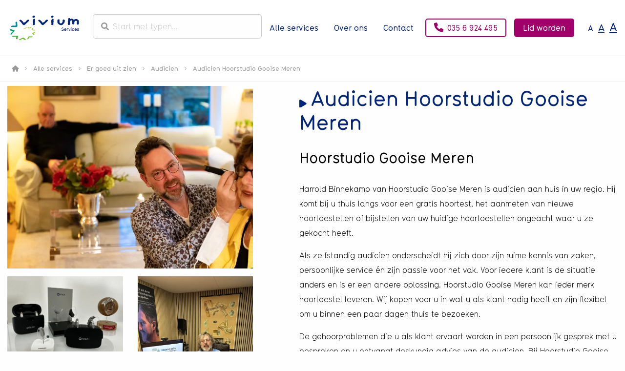

--- FILE ---
content_type: text/html; charset=UTF-8
request_url: https://www.viviumservices.nl/service/audicien-hoorstudio-gooise-meren/
body_size: 28047
content:
<!doctype html>
<html class="no-js font-normal" lang="nl-NL" >
	<head> <script>
var gform;gform||(document.addEventListener("gform_main_scripts_loaded",function(){gform.scriptsLoaded=!0}),document.addEventListener("gform/theme/scripts_loaded",function(){gform.themeScriptsLoaded=!0}),window.addEventListener("DOMContentLoaded",function(){gform.domLoaded=!0}),gform={domLoaded:!1,scriptsLoaded:!1,themeScriptsLoaded:!1,isFormEditor:()=>"function"==typeof InitializeEditor,callIfLoaded:function(o){return!(!gform.domLoaded||!gform.scriptsLoaded||!gform.themeScriptsLoaded&&!gform.isFormEditor()||(gform.isFormEditor()&&console.warn("The use of gform.initializeOnLoaded() is deprecated in the form editor context and will be removed in Gravity Forms 3.1."),o(),0))},initializeOnLoaded:function(o){gform.callIfLoaded(o)||(document.addEventListener("gform_main_scripts_loaded",()=>{gform.scriptsLoaded=!0,gform.callIfLoaded(o)}),document.addEventListener("gform/theme/scripts_loaded",()=>{gform.themeScriptsLoaded=!0,gform.callIfLoaded(o)}),window.addEventListener("DOMContentLoaded",()=>{gform.domLoaded=!0,gform.callIfLoaded(o)}))},hooks:{action:{},filter:{}},addAction:function(o,r,e,t){gform.addHook("action",o,r,e,t)},addFilter:function(o,r,e,t){gform.addHook("filter",o,r,e,t)},doAction:function(o){gform.doHook("action",o,arguments)},applyFilters:function(o){return gform.doHook("filter",o,arguments)},removeAction:function(o,r){gform.removeHook("action",o,r)},removeFilter:function(o,r,e){gform.removeHook("filter",o,r,e)},addHook:function(o,r,e,t,n){null==gform.hooks[o][r]&&(gform.hooks[o][r]=[]);var d=gform.hooks[o][r];null==n&&(n=r+"_"+d.length),gform.hooks[o][r].push({tag:n,callable:e,priority:t=null==t?10:t})},doHook:function(r,o,e){var t;if(e=Array.prototype.slice.call(e,1),null!=gform.hooks[r][o]&&((o=gform.hooks[r][o]).sort(function(o,r){return o.priority-r.priority}),o.forEach(function(o){"function"!=typeof(t=o.callable)&&(t=window[t]),"action"==r?t.apply(null,e):e[0]=t.apply(null,e)})),"filter"==r)return e[0]},removeHook:function(o,r,t,n){var e;null!=gform.hooks[o][r]&&(e=(e=gform.hooks[o][r]).filter(function(o,r,e){return!!(null!=n&&n!=o.tag||null!=t&&t!=o.priority)}),gform.hooks[o][r]=e)}});
</script>
<meta charset="UTF-8" /><script>if(navigator.userAgent.match(/MSIE|Internet Explorer/i)||navigator.userAgent.match(/Trident\/7\..*?rv:11/i)){var href=document.location.href;if(!href.match(/[?&]nowprocket/)){if(href.indexOf("?")==-1){if(href.indexOf("#")==-1){document.location.href=href+"?nowprocket=1"}else{document.location.href=href.replace("#","?nowprocket=1#")}}else{if(href.indexOf("#")==-1){document.location.href=href+"&nowprocket=1"}else{document.location.href=href.replace("#","&nowprocket=1#")}}}}</script><script>(()=>{class RocketLazyLoadScripts{constructor(){this.v="2.0.4",this.userEvents=["keydown","keyup","mousedown","mouseup","mousemove","mouseover","mouseout","touchmove","touchstart","touchend","touchcancel","wheel","click","dblclick","input"],this.attributeEvents=["onblur","onclick","oncontextmenu","ondblclick","onfocus","onmousedown","onmouseenter","onmouseleave","onmousemove","onmouseout","onmouseover","onmouseup","onmousewheel","onscroll","onsubmit"]}async t(){this.i(),this.o(),/iP(ad|hone)/.test(navigator.userAgent)&&this.h(),this.u(),this.l(this),this.m(),this.k(this),this.p(this),this._(),await Promise.all([this.R(),this.L()]),this.lastBreath=Date.now(),this.S(this),this.P(),this.D(),this.O(),this.M(),await this.C(this.delayedScripts.normal),await this.C(this.delayedScripts.defer),await this.C(this.delayedScripts.async),await this.T(),await this.F(),await this.j(),await this.A(),window.dispatchEvent(new Event("rocket-allScriptsLoaded")),this.everythingLoaded=!0,this.lastTouchEnd&&await new Promise(t=>setTimeout(t,500-Date.now()+this.lastTouchEnd)),this.I(),this.H(),this.U(),this.W()}i(){this.CSPIssue=sessionStorage.getItem("rocketCSPIssue"),document.addEventListener("securitypolicyviolation",t=>{this.CSPIssue||"script-src-elem"!==t.violatedDirective||"data"!==t.blockedURI||(this.CSPIssue=!0,sessionStorage.setItem("rocketCSPIssue",!0))},{isRocket:!0})}o(){window.addEventListener("pageshow",t=>{this.persisted=t.persisted,this.realWindowLoadedFired=!0},{isRocket:!0}),window.addEventListener("pagehide",()=>{this.onFirstUserAction=null},{isRocket:!0})}h(){let t;function e(e){t=e}window.addEventListener("touchstart",e,{isRocket:!0}),window.addEventListener("touchend",function i(o){o.changedTouches[0]&&t.changedTouches[0]&&Math.abs(o.changedTouches[0].pageX-t.changedTouches[0].pageX)<10&&Math.abs(o.changedTouches[0].pageY-t.changedTouches[0].pageY)<10&&o.timeStamp-t.timeStamp<200&&(window.removeEventListener("touchstart",e,{isRocket:!0}),window.removeEventListener("touchend",i,{isRocket:!0}),"INPUT"===o.target.tagName&&"text"===o.target.type||(o.target.dispatchEvent(new TouchEvent("touchend",{target:o.target,bubbles:!0})),o.target.dispatchEvent(new MouseEvent("mouseover",{target:o.target,bubbles:!0})),o.target.dispatchEvent(new PointerEvent("click",{target:o.target,bubbles:!0,cancelable:!0,detail:1,clientX:o.changedTouches[0].clientX,clientY:o.changedTouches[0].clientY})),event.preventDefault()))},{isRocket:!0})}q(t){this.userActionTriggered||("mousemove"!==t.type||this.firstMousemoveIgnored?"keyup"===t.type||"mouseover"===t.type||"mouseout"===t.type||(this.userActionTriggered=!0,this.onFirstUserAction&&this.onFirstUserAction()):this.firstMousemoveIgnored=!0),"click"===t.type&&t.preventDefault(),t.stopPropagation(),t.stopImmediatePropagation(),"touchstart"===this.lastEvent&&"touchend"===t.type&&(this.lastTouchEnd=Date.now()),"click"===t.type&&(this.lastTouchEnd=0),this.lastEvent=t.type,t.composedPath&&t.composedPath()[0].getRootNode()instanceof ShadowRoot&&(t.rocketTarget=t.composedPath()[0]),this.savedUserEvents.push(t)}u(){this.savedUserEvents=[],this.userEventHandler=this.q.bind(this),this.userEvents.forEach(t=>window.addEventListener(t,this.userEventHandler,{passive:!1,isRocket:!0})),document.addEventListener("visibilitychange",this.userEventHandler,{isRocket:!0})}U(){this.userEvents.forEach(t=>window.removeEventListener(t,this.userEventHandler,{passive:!1,isRocket:!0})),document.removeEventListener("visibilitychange",this.userEventHandler,{isRocket:!0}),this.savedUserEvents.forEach(t=>{(t.rocketTarget||t.target).dispatchEvent(new window[t.constructor.name](t.type,t))})}m(){const t="return false",e=Array.from(this.attributeEvents,t=>"data-rocket-"+t),i="["+this.attributeEvents.join("],[")+"]",o="[data-rocket-"+this.attributeEvents.join("],[data-rocket-")+"]",s=(e,i,o)=>{o&&o!==t&&(e.setAttribute("data-rocket-"+i,o),e["rocket"+i]=new Function("event",o),e.setAttribute(i,t))};new MutationObserver(t=>{for(const n of t)"attributes"===n.type&&(n.attributeName.startsWith("data-rocket-")||this.everythingLoaded?n.attributeName.startsWith("data-rocket-")&&this.everythingLoaded&&this.N(n.target,n.attributeName.substring(12)):s(n.target,n.attributeName,n.target.getAttribute(n.attributeName))),"childList"===n.type&&n.addedNodes.forEach(t=>{if(t.nodeType===Node.ELEMENT_NODE)if(this.everythingLoaded)for(const i of[t,...t.querySelectorAll(o)])for(const t of i.getAttributeNames())e.includes(t)&&this.N(i,t.substring(12));else for(const e of[t,...t.querySelectorAll(i)])for(const t of e.getAttributeNames())this.attributeEvents.includes(t)&&s(e,t,e.getAttribute(t))})}).observe(document,{subtree:!0,childList:!0,attributeFilter:[...this.attributeEvents,...e]})}I(){this.attributeEvents.forEach(t=>{document.querySelectorAll("[data-rocket-"+t+"]").forEach(e=>{this.N(e,t)})})}N(t,e){const i=t.getAttribute("data-rocket-"+e);i&&(t.setAttribute(e,i),t.removeAttribute("data-rocket-"+e))}k(t){Object.defineProperty(HTMLElement.prototype,"onclick",{get(){return this.rocketonclick||null},set(e){this.rocketonclick=e,this.setAttribute(t.everythingLoaded?"onclick":"data-rocket-onclick","this.rocketonclick(event)")}})}S(t){function e(e,i){let o=e[i];e[i]=null,Object.defineProperty(e,i,{get:()=>o,set(s){t.everythingLoaded?o=s:e["rocket"+i]=o=s}})}e(document,"onreadystatechange"),e(window,"onload"),e(window,"onpageshow");try{Object.defineProperty(document,"readyState",{get:()=>t.rocketReadyState,set(e){t.rocketReadyState=e},configurable:!0}),document.readyState="loading"}catch(t){console.log("WPRocket DJE readyState conflict, bypassing")}}l(t){this.originalAddEventListener=EventTarget.prototype.addEventListener,this.originalRemoveEventListener=EventTarget.prototype.removeEventListener,this.savedEventListeners=[],EventTarget.prototype.addEventListener=function(e,i,o){o&&o.isRocket||!t.B(e,this)&&!t.userEvents.includes(e)||t.B(e,this)&&!t.userActionTriggered||e.startsWith("rocket-")||t.everythingLoaded?t.originalAddEventListener.call(this,e,i,o):(t.savedEventListeners.push({target:this,remove:!1,type:e,func:i,options:o}),"mouseenter"!==e&&"mouseleave"!==e||t.originalAddEventListener.call(this,e,t.savedUserEvents.push,o))},EventTarget.prototype.removeEventListener=function(e,i,o){o&&o.isRocket||!t.B(e,this)&&!t.userEvents.includes(e)||t.B(e,this)&&!t.userActionTriggered||e.startsWith("rocket-")||t.everythingLoaded?t.originalRemoveEventListener.call(this,e,i,o):t.savedEventListeners.push({target:this,remove:!0,type:e,func:i,options:o})}}J(t,e){this.savedEventListeners=this.savedEventListeners.filter(i=>{let o=i.type,s=i.target||window;return e!==o||t!==s||(this.B(o,s)&&(i.type="rocket-"+o),this.$(i),!1)})}H(){EventTarget.prototype.addEventListener=this.originalAddEventListener,EventTarget.prototype.removeEventListener=this.originalRemoveEventListener,this.savedEventListeners.forEach(t=>this.$(t))}$(t){t.remove?this.originalRemoveEventListener.call(t.target,t.type,t.func,t.options):this.originalAddEventListener.call(t.target,t.type,t.func,t.options)}p(t){let e;function i(e){return t.everythingLoaded?e:e.split(" ").map(t=>"load"===t||t.startsWith("load.")?"rocket-jquery-load":t).join(" ")}function o(o){function s(e){const s=o.fn[e];o.fn[e]=o.fn.init.prototype[e]=function(){return this[0]===window&&t.userActionTriggered&&("string"==typeof arguments[0]||arguments[0]instanceof String?arguments[0]=i(arguments[0]):"object"==typeof arguments[0]&&Object.keys(arguments[0]).forEach(t=>{const e=arguments[0][t];delete arguments[0][t],arguments[0][i(t)]=e})),s.apply(this,arguments),this}}if(o&&o.fn&&!t.allJQueries.includes(o)){const e={DOMContentLoaded:[],"rocket-DOMContentLoaded":[]};for(const t in e)document.addEventListener(t,()=>{e[t].forEach(t=>t())},{isRocket:!0});o.fn.ready=o.fn.init.prototype.ready=function(i){function s(){parseInt(o.fn.jquery)>2?setTimeout(()=>i.bind(document)(o)):i.bind(document)(o)}return"function"==typeof i&&(t.realDomReadyFired?!t.userActionTriggered||t.fauxDomReadyFired?s():e["rocket-DOMContentLoaded"].push(s):e.DOMContentLoaded.push(s)),o([])},s("on"),s("one"),s("off"),t.allJQueries.push(o)}e=o}t.allJQueries=[],o(window.jQuery),Object.defineProperty(window,"jQuery",{get:()=>e,set(t){o(t)}})}P(){const t=new Map;document.write=document.writeln=function(e){const i=document.currentScript,o=document.createRange(),s=i.parentElement;let n=t.get(i);void 0===n&&(n=i.nextSibling,t.set(i,n));const c=document.createDocumentFragment();o.setStart(c,0),c.appendChild(o.createContextualFragment(e)),s.insertBefore(c,n)}}async R(){return new Promise(t=>{this.userActionTriggered?t():this.onFirstUserAction=t})}async L(){return new Promise(t=>{document.addEventListener("DOMContentLoaded",()=>{this.realDomReadyFired=!0,t()},{isRocket:!0})})}async j(){return this.realWindowLoadedFired?Promise.resolve():new Promise(t=>{window.addEventListener("load",t,{isRocket:!0})})}M(){this.pendingScripts=[];this.scriptsMutationObserver=new MutationObserver(t=>{for(const e of t)e.addedNodes.forEach(t=>{"SCRIPT"!==t.tagName||t.noModule||t.isWPRocket||this.pendingScripts.push({script:t,promise:new Promise(e=>{const i=()=>{const i=this.pendingScripts.findIndex(e=>e.script===t);i>=0&&this.pendingScripts.splice(i,1),e()};t.addEventListener("load",i,{isRocket:!0}),t.addEventListener("error",i,{isRocket:!0}),setTimeout(i,1e3)})})})}),this.scriptsMutationObserver.observe(document,{childList:!0,subtree:!0})}async F(){await this.X(),this.pendingScripts.length?(await this.pendingScripts[0].promise,await this.F()):this.scriptsMutationObserver.disconnect()}D(){this.delayedScripts={normal:[],async:[],defer:[]},document.querySelectorAll("script[type$=rocketlazyloadscript]").forEach(t=>{t.hasAttribute("data-rocket-src")?t.hasAttribute("async")&&!1!==t.async?this.delayedScripts.async.push(t):t.hasAttribute("defer")&&!1!==t.defer||"module"===t.getAttribute("data-rocket-type")?this.delayedScripts.defer.push(t):this.delayedScripts.normal.push(t):this.delayedScripts.normal.push(t)})}async _(){await this.L();let t=[];document.querySelectorAll("script[type$=rocketlazyloadscript][data-rocket-src]").forEach(e=>{let i=e.getAttribute("data-rocket-src");if(i&&!i.startsWith("data:")){i.startsWith("//")&&(i=location.protocol+i);try{const o=new URL(i).origin;o!==location.origin&&t.push({src:o,crossOrigin:e.crossOrigin||"module"===e.getAttribute("data-rocket-type")})}catch(t){}}}),t=[...new Map(t.map(t=>[JSON.stringify(t),t])).values()],this.Y(t,"preconnect")}async G(t){if(await this.K(),!0!==t.noModule||!("noModule"in HTMLScriptElement.prototype))return new Promise(e=>{let i;function o(){(i||t).setAttribute("data-rocket-status","executed"),e()}try{if(navigator.userAgent.includes("Firefox/")||""===navigator.vendor||this.CSPIssue)i=document.createElement("script"),[...t.attributes].forEach(t=>{let e=t.nodeName;"type"!==e&&("data-rocket-type"===e&&(e="type"),"data-rocket-src"===e&&(e="src"),i.setAttribute(e,t.nodeValue))}),t.text&&(i.text=t.text),t.nonce&&(i.nonce=t.nonce),i.hasAttribute("src")?(i.addEventListener("load",o,{isRocket:!0}),i.addEventListener("error",()=>{i.setAttribute("data-rocket-status","failed-network"),e()},{isRocket:!0}),setTimeout(()=>{i.isConnected||e()},1)):(i.text=t.text,o()),i.isWPRocket=!0,t.parentNode.replaceChild(i,t);else{const i=t.getAttribute("data-rocket-type"),s=t.getAttribute("data-rocket-src");i?(t.type=i,t.removeAttribute("data-rocket-type")):t.removeAttribute("type"),t.addEventListener("load",o,{isRocket:!0}),t.addEventListener("error",i=>{this.CSPIssue&&i.target.src.startsWith("data:")?(console.log("WPRocket: CSP fallback activated"),t.removeAttribute("src"),this.G(t).then(e)):(t.setAttribute("data-rocket-status","failed-network"),e())},{isRocket:!0}),s?(t.fetchPriority="high",t.removeAttribute("data-rocket-src"),t.src=s):t.src="data:text/javascript;base64,"+window.btoa(unescape(encodeURIComponent(t.text)))}}catch(i){t.setAttribute("data-rocket-status","failed-transform"),e()}});t.setAttribute("data-rocket-status","skipped")}async C(t){const e=t.shift();return e?(e.isConnected&&await this.G(e),this.C(t)):Promise.resolve()}O(){this.Y([...this.delayedScripts.normal,...this.delayedScripts.defer,...this.delayedScripts.async],"preload")}Y(t,e){this.trash=this.trash||[];let i=!0;var o=document.createDocumentFragment();t.forEach(t=>{const s=t.getAttribute&&t.getAttribute("data-rocket-src")||t.src;if(s&&!s.startsWith("data:")){const n=document.createElement("link");n.href=s,n.rel=e,"preconnect"!==e&&(n.as="script",n.fetchPriority=i?"high":"low"),t.getAttribute&&"module"===t.getAttribute("data-rocket-type")&&(n.crossOrigin=!0),t.crossOrigin&&(n.crossOrigin=t.crossOrigin),t.integrity&&(n.integrity=t.integrity),t.nonce&&(n.nonce=t.nonce),o.appendChild(n),this.trash.push(n),i=!1}}),document.head.appendChild(o)}W(){this.trash.forEach(t=>t.remove())}async T(){try{document.readyState="interactive"}catch(t){}this.fauxDomReadyFired=!0;try{await this.K(),this.J(document,"readystatechange"),document.dispatchEvent(new Event("rocket-readystatechange")),await this.K(),document.rocketonreadystatechange&&document.rocketonreadystatechange(),await this.K(),this.J(document,"DOMContentLoaded"),document.dispatchEvent(new Event("rocket-DOMContentLoaded")),await this.K(),this.J(window,"DOMContentLoaded"),window.dispatchEvent(new Event("rocket-DOMContentLoaded"))}catch(t){console.error(t)}}async A(){try{document.readyState="complete"}catch(t){}try{await this.K(),this.J(document,"readystatechange"),document.dispatchEvent(new Event("rocket-readystatechange")),await this.K(),document.rocketonreadystatechange&&document.rocketonreadystatechange(),await this.K(),this.J(window,"load"),window.dispatchEvent(new Event("rocket-load")),await this.K(),window.rocketonload&&window.rocketonload(),await this.K(),this.allJQueries.forEach(t=>t(window).trigger("rocket-jquery-load")),await this.K(),this.J(window,"pageshow");const t=new Event("rocket-pageshow");t.persisted=this.persisted,window.dispatchEvent(t),await this.K(),window.rocketonpageshow&&window.rocketonpageshow({persisted:this.persisted})}catch(t){console.error(t)}}async K(){Date.now()-this.lastBreath>45&&(await this.X(),this.lastBreath=Date.now())}async X(){return document.hidden?new Promise(t=>setTimeout(t)):new Promise(t=>requestAnimationFrame(t))}B(t,e){return e===document&&"readystatechange"===t||(e===document&&"DOMContentLoaded"===t||(e===window&&"DOMContentLoaded"===t||(e===window&&"load"===t||e===window&&"pageshow"===t)))}static run(){(new RocketLazyLoadScripts).t()}}RocketLazyLoadScripts.run()})();</script>
		
		<meta name="viewport" content="width=device-width, initial-scale=1.0" />
		<link rel="shortcut icon" type="image/png" href="https://www.viviumservices.nl/wp-content/themes/stuurlui/assets/img/favicon.ico" /><link rel="apple-touch-icon" sizes="180x180" href="https://www.viviumservices.nl/wp-content/themes/stuurlui/assets/img/apple-touch-icon.png" /><link rel="icon" type="image/png" sizes="32x32" href="https://www.viviumservices.nl/wp-content/themes/stuurlui/assets/img/favicon-32x32.png" /><link rel="icon" type="image/png" sizes="16x16" href="https://www.viviumservices.nl/wp-content/themes/stuurlui/assets/img/favicon-16x16.png" /><link rel="manifest" href="https://www.viviumservices.nl/wp-content/themes/stuurlui/assets/img/site.webmanifest" crossorigin="use-credentials" /><meta name='robots' content='index, follow, max-image-preview:large, max-snippet:-1, max-video-preview:-1' />

<!-- Google Tag Manager for WordPress by gtm4wp.com -->
<script data-cfasync="false" data-pagespeed-no-defer>
	var gtm4wp_datalayer_name = "dataLayer";
	var dataLayer = dataLayer || [];
</script>
<!-- End Google Tag Manager for WordPress by gtm4wp.com -->
	<!-- This site is optimized with the Yoast SEO plugin v26.6 - https://yoast.com/wordpress/plugins/seo/ -->
	<title>Audicien Hoorstudio Gooise Meren - Vivium Services</title>
	<link rel="canonical" href="https://www.viviumservices.nl/service/audicien-hoorstudio-gooise-meren/" />
	<meta property="og:locale" content="nl_NL" />
	<meta property="og:type" content="article" />
	<meta property="og:title" content="Audicien Hoorstudio Gooise Meren - Vivium Services" />
	<meta property="og:url" content="https://www.viviumservices.nl/service/audicien-hoorstudio-gooise-meren/" />
	<meta property="og:site_name" content="Vivium Services" />
	<meta property="article:modified_time" content="2024-01-30T08:26:01+00:00" />
	<meta name="twitter:card" content="summary_large_image" />
	<script type="application/ld+json" class="yoast-schema-graph">{"@context":"https://schema.org","@graph":[{"@type":"WebPage","@id":"https://www.viviumservices.nl/service/audicien-hoorstudio-gooise-meren/","url":"https://www.viviumservices.nl/service/audicien-hoorstudio-gooise-meren/","name":"Audicien Hoorstudio Gooise Meren - Vivium Services","isPartOf":{"@id":"https://www.viviumservices.nl/#website"},"datePublished":"2022-03-18T15:38:13+00:00","dateModified":"2024-01-30T08:26:01+00:00","breadcrumb":{"@id":"https://www.viviumservices.nl/service/audicien-hoorstudio-gooise-meren/#breadcrumb"},"inLanguage":"nl-NL","potentialAction":[{"@type":"ReadAction","target":["https://www.viviumservices.nl/service/audicien-hoorstudio-gooise-meren/"]}]},{"@type":"BreadcrumbList","@id":"https://www.viviumservices.nl/service/audicien-hoorstudio-gooise-meren/#breadcrumb","itemListElement":[{"@type":"ListItem","position":1,"name":"Home","item":"https://www.viviumservices.nl/"},{"@type":"ListItem","position":2,"name":"Audicien Hoorstudio Gooise Meren"}]},{"@type":"WebSite","@id":"https://www.viviumservices.nl/#website","url":"https://www.viviumservices.nl/","name":"Vivium Services","description":"","potentialAction":[{"@type":"SearchAction","target":{"@type":"EntryPoint","urlTemplate":"https://www.viviumservices.nl/?s={search_term_string}"},"query-input":{"@type":"PropertyValueSpecification","valueRequired":true,"valueName":"search_term_string"}}],"inLanguage":"nl-NL"}]}</script>
	<!-- / Yoast SEO plugin. -->


<link rel='dns-prefetch' href='//www.viviumservices.nl' />
<link rel='dns-prefetch' href='//cdnjs.cloudflare.com' />
<link rel='dns-prefetch' href='//www.google.com' />
<link rel="alternate" type="application/rss+xml" title="Vivium Services &raquo; feed" href="https://www.viviumservices.nl/feed/" />
<link rel="alternate" type="application/rss+xml" title="Vivium Services &raquo; reacties feed" href="https://www.viviumservices.nl/comments/feed/" />
<link rel="alternate" title="oEmbed (JSON)" type="application/json+oembed" href="https://www.viviumservices.nl/wp-json/oembed/1.0/embed?url=https%3A%2F%2Fwww.viviumservices.nl%2Fservice%2Faudicien-hoorstudio-gooise-meren%2F" />
<link rel="alternate" title="oEmbed (XML)" type="text/xml+oembed" href="https://www.viviumservices.nl/wp-json/oembed/1.0/embed?url=https%3A%2F%2Fwww.viviumservices.nl%2Fservice%2Faudicien-hoorstudio-gooise-meren%2F&#038;format=xml" />
<style id='wp-img-auto-sizes-contain-inline-css'>
img:is([sizes=auto i],[sizes^="auto," i]){contain-intrinsic-size:3000px 1500px}
/*# sourceURL=wp-img-auto-sizes-contain-inline-css */
</style>
<style id='classic-theme-styles-inline-css'>
/*! This file is auto-generated */
.wp-block-button__link{color:#fff;background-color:#32373c;border-radius:9999px;box-shadow:none;text-decoration:none;padding:calc(.667em + 2px) calc(1.333em + 2px);font-size:1.125em}.wp-block-file__button{background:#32373c;color:#fff;text-decoration:none}
/*# sourceURL=/wp-includes/css/classic-themes.min.css */
</style>
<link data-minify="1" rel='stylesheet' id='dflip-style-css' href='https://www.viviumservices.nl/wp-content/cache/min/1/wp-content/plugins/3d-flipbook-dflip-lite/assets/css/dflip.min.css?ver=1766549312' media='all' />
<link rel='stylesheet' id='searchwp-live-search-css' href='https://www.viviumservices.nl/wp-content/plugins/searchwp-live-ajax-search/assets/styles/style.min.css' media='all' />
<style id='searchwp-live-search-inline-css'>
.searchwp-live-search-result .searchwp-live-search-result--title a {
  font-size: 16px;
}
.searchwp-live-search-result .searchwp-live-search-result--price {
  font-size: 14px;
}
.searchwp-live-search-result .searchwp-live-search-result--add-to-cart .button {
  font-size: 14px;
}

/*# sourceURL=searchwp-live-search-inline-css */
</style>
<link data-minify="1" rel='stylesheet' id='child-theme-css' href='https://www.viviumservices.nl/wp-content/cache/min/1/wp-content/themes/stuurlui/assets/css/style-1737376795752.css?ver=1766549312' media='all' />
<style id='rocket-lazyload-inline-css'>
.rll-youtube-player{position:relative;padding-bottom:56.23%;height:0;overflow:hidden;max-width:100%;}.rll-youtube-player:focus-within{outline: 2px solid currentColor;outline-offset: 5px;}.rll-youtube-player iframe{position:absolute;top:0;left:0;width:100%;height:100%;z-index:100;background:0 0}.rll-youtube-player img{bottom:0;display:block;left:0;margin:auto;max-width:100%;width:100%;position:absolute;right:0;top:0;border:none;height:auto;-webkit-transition:.4s all;-moz-transition:.4s all;transition:.4s all}.rll-youtube-player img:hover{-webkit-filter:brightness(75%)}.rll-youtube-player .play{height:100%;width:100%;left:0;top:0;position:absolute;background:url(https://www.viviumservices.nl/wp-content/plugins/wp-rocket/assets/img/youtube.png) no-repeat center;background-color: transparent !important;cursor:pointer;border:none;}
/*# sourceURL=rocket-lazyload-inline-css */
</style>
<script data-minify="1" defer data-cookieconsent="ignore" src="https://www.viviumservices.nl/wp-content/cache/min/1/ajax/libs/jquery/3.6.0/jquery.min.js?ver=1766549312" id="jquery-js"></script>
<link rel="https://api.w.org/" href="https://www.viviumservices.nl/wp-json/" /><link rel="alternate" title="JSON" type="application/json" href="https://www.viviumservices.nl/wp-json/wp/v2/services/1870" /><link rel="EditURI" type="application/rsd+xml" title="RSD" href="https://www.viviumservices.nl/xmlrpc.php?rsd" />
<meta name="generator" content="WordPress 6.9" />
<link rel='shortlink' href='https://www.viviumservices.nl/?p=1870' />

<!-- Google Tag Manager for WordPress by gtm4wp.com -->
<!-- GTM Container placement set to automatic -->
<script data-cfasync="false" data-pagespeed-no-defer>
	var dataLayer_content = {"pagePostType":"services","pagePostType2":"single-services","pagePostAuthor":"Esmeralda Holdinga"};
	dataLayer.push( dataLayer_content );
</script>
<script type="rocketlazyloadscript" data-cfasync="false" data-pagespeed-no-defer>
(function(w,d,s,l,i){w[l]=w[l]||[];w[l].push({'gtm.start':
new Date().getTime(),event:'gtm.js'});var f=d.getElementsByTagName(s)[0],
j=d.createElement(s),dl=l!='dataLayer'?'&l='+l:'';j.async=true;j.src=
'//www.googletagmanager.com/gtm.js?id='+i+dl;f.parentNode.insertBefore(j,f);
})(window,document,'script','dataLayer','GTM-PJGGTDS');
</script>
<!-- End Google Tag Manager for WordPress by gtm4wp.com --><noscript><style id="rocket-lazyload-nojs-css">.rll-youtube-player, [data-lazy-src]{display:none !important;}</style></noscript>		<link rel="preconnect" href="https://fonts.gstatic.com" />

		<svg style="position:absolute;height:0;width:0;" aria-hidden="true" aria-focusable="false">
		<defs>
				<symbol id="arrow" width="100%" height="100%" viewBox="0 0 16 16" xmlns="http://www.w3.org/2000/svg">
					<path d="M0.9,16.3C0.3,16,0,15.3,0,14.7l0,0V1.8c0-0.7,0.3-1.3,0.9-1.6l0,0c0.6-0.3,1.3-0.3,1.8,0l0,0
					l11.1,6.4c0.6,0.3,0.9,0.9,0.9,1.6l0,0c0,0.7-0.3,1.3-0.9,1.6l0,0L2.7,16.3c-0.3,0.2-0.6,0.2-0.9,0.2l0,0
					C1.5,16.5,1.2,16.4,0.9,16.3L0.9,16.3z" />
				</symbol>
				<symbol id="star" width="100%" height="100%" viewBox="0 0 30 30" xmlns="http://www.w3.org/2000/svg">
					<path d="M30.8,11.2L20.2,9.7L15.4,0l-4.8,9.7L0,11.2l7.7,7.5L5.9,29.3l9.5-5l9.5,5l-1.8-10.6
						L30.8,11.2L30.8,11.2z"/>
				</symbol>
		</defs>
</svg>
	<style id='global-styles-inline-css'>
:root{--wp--preset--aspect-ratio--square: 1;--wp--preset--aspect-ratio--4-3: 4/3;--wp--preset--aspect-ratio--3-4: 3/4;--wp--preset--aspect-ratio--3-2: 3/2;--wp--preset--aspect-ratio--2-3: 2/3;--wp--preset--aspect-ratio--16-9: 16/9;--wp--preset--aspect-ratio--9-16: 9/16;--wp--preset--color--black: #000000;--wp--preset--color--cyan-bluish-gray: #abb8c3;--wp--preset--color--white: #ffffff;--wp--preset--color--pale-pink: #f78da7;--wp--preset--color--vivid-red: #cf2e2e;--wp--preset--color--luminous-vivid-orange: #ff6900;--wp--preset--color--luminous-vivid-amber: #fcb900;--wp--preset--color--light-green-cyan: #7bdcb5;--wp--preset--color--vivid-green-cyan: #00d084;--wp--preset--color--pale-cyan-blue: #8ed1fc;--wp--preset--color--vivid-cyan-blue: #0693e3;--wp--preset--color--vivid-purple: #9b51e0;--wp--preset--gradient--vivid-cyan-blue-to-vivid-purple: linear-gradient(135deg,rgb(6,147,227) 0%,rgb(155,81,224) 100%);--wp--preset--gradient--light-green-cyan-to-vivid-green-cyan: linear-gradient(135deg,rgb(122,220,180) 0%,rgb(0,208,130) 100%);--wp--preset--gradient--luminous-vivid-amber-to-luminous-vivid-orange: linear-gradient(135deg,rgb(252,185,0) 0%,rgb(255,105,0) 100%);--wp--preset--gradient--luminous-vivid-orange-to-vivid-red: linear-gradient(135deg,rgb(255,105,0) 0%,rgb(207,46,46) 100%);--wp--preset--gradient--very-light-gray-to-cyan-bluish-gray: linear-gradient(135deg,rgb(238,238,238) 0%,rgb(169,184,195) 100%);--wp--preset--gradient--cool-to-warm-spectrum: linear-gradient(135deg,rgb(74,234,220) 0%,rgb(151,120,209) 20%,rgb(207,42,186) 40%,rgb(238,44,130) 60%,rgb(251,105,98) 80%,rgb(254,248,76) 100%);--wp--preset--gradient--blush-light-purple: linear-gradient(135deg,rgb(255,206,236) 0%,rgb(152,150,240) 100%);--wp--preset--gradient--blush-bordeaux: linear-gradient(135deg,rgb(254,205,165) 0%,rgb(254,45,45) 50%,rgb(107,0,62) 100%);--wp--preset--gradient--luminous-dusk: linear-gradient(135deg,rgb(255,203,112) 0%,rgb(199,81,192) 50%,rgb(65,88,208) 100%);--wp--preset--gradient--pale-ocean: linear-gradient(135deg,rgb(255,245,203) 0%,rgb(182,227,212) 50%,rgb(51,167,181) 100%);--wp--preset--gradient--electric-grass: linear-gradient(135deg,rgb(202,248,128) 0%,rgb(113,206,126) 100%);--wp--preset--gradient--midnight: linear-gradient(135deg,rgb(2,3,129) 0%,rgb(40,116,252) 100%);--wp--preset--font-size--small: 13px;--wp--preset--font-size--medium: 20px;--wp--preset--font-size--large: 36px;--wp--preset--font-size--x-large: 42px;--wp--preset--spacing--20: 0.44rem;--wp--preset--spacing--30: 0.67rem;--wp--preset--spacing--40: 1rem;--wp--preset--spacing--50: 1.5rem;--wp--preset--spacing--60: 2.25rem;--wp--preset--spacing--70: 3.38rem;--wp--preset--spacing--80: 5.06rem;--wp--preset--shadow--natural: 6px 6px 9px rgba(0, 0, 0, 0.2);--wp--preset--shadow--deep: 12px 12px 50px rgba(0, 0, 0, 0.4);--wp--preset--shadow--sharp: 6px 6px 0px rgba(0, 0, 0, 0.2);--wp--preset--shadow--outlined: 6px 6px 0px -3px rgb(255, 255, 255), 6px 6px rgb(0, 0, 0);--wp--preset--shadow--crisp: 6px 6px 0px rgb(0, 0, 0);}:where(.is-layout-flex){gap: 0.5em;}:where(.is-layout-grid){gap: 0.5em;}body .is-layout-flex{display: flex;}.is-layout-flex{flex-wrap: wrap;align-items: center;}.is-layout-flex > :is(*, div){margin: 0;}body .is-layout-grid{display: grid;}.is-layout-grid > :is(*, div){margin: 0;}:where(.wp-block-columns.is-layout-flex){gap: 2em;}:where(.wp-block-columns.is-layout-grid){gap: 2em;}:where(.wp-block-post-template.is-layout-flex){gap: 1.25em;}:where(.wp-block-post-template.is-layout-grid){gap: 1.25em;}.has-black-color{color: var(--wp--preset--color--black) !important;}.has-cyan-bluish-gray-color{color: var(--wp--preset--color--cyan-bluish-gray) !important;}.has-white-color{color: var(--wp--preset--color--white) !important;}.has-pale-pink-color{color: var(--wp--preset--color--pale-pink) !important;}.has-vivid-red-color{color: var(--wp--preset--color--vivid-red) !important;}.has-luminous-vivid-orange-color{color: var(--wp--preset--color--luminous-vivid-orange) !important;}.has-luminous-vivid-amber-color{color: var(--wp--preset--color--luminous-vivid-amber) !important;}.has-light-green-cyan-color{color: var(--wp--preset--color--light-green-cyan) !important;}.has-vivid-green-cyan-color{color: var(--wp--preset--color--vivid-green-cyan) !important;}.has-pale-cyan-blue-color{color: var(--wp--preset--color--pale-cyan-blue) !important;}.has-vivid-cyan-blue-color{color: var(--wp--preset--color--vivid-cyan-blue) !important;}.has-vivid-purple-color{color: var(--wp--preset--color--vivid-purple) !important;}.has-black-background-color{background-color: var(--wp--preset--color--black) !important;}.has-cyan-bluish-gray-background-color{background-color: var(--wp--preset--color--cyan-bluish-gray) !important;}.has-white-background-color{background-color: var(--wp--preset--color--white) !important;}.has-pale-pink-background-color{background-color: var(--wp--preset--color--pale-pink) !important;}.has-vivid-red-background-color{background-color: var(--wp--preset--color--vivid-red) !important;}.has-luminous-vivid-orange-background-color{background-color: var(--wp--preset--color--luminous-vivid-orange) !important;}.has-luminous-vivid-amber-background-color{background-color: var(--wp--preset--color--luminous-vivid-amber) !important;}.has-light-green-cyan-background-color{background-color: var(--wp--preset--color--light-green-cyan) !important;}.has-vivid-green-cyan-background-color{background-color: var(--wp--preset--color--vivid-green-cyan) !important;}.has-pale-cyan-blue-background-color{background-color: var(--wp--preset--color--pale-cyan-blue) !important;}.has-vivid-cyan-blue-background-color{background-color: var(--wp--preset--color--vivid-cyan-blue) !important;}.has-vivid-purple-background-color{background-color: var(--wp--preset--color--vivid-purple) !important;}.has-black-border-color{border-color: var(--wp--preset--color--black) !important;}.has-cyan-bluish-gray-border-color{border-color: var(--wp--preset--color--cyan-bluish-gray) !important;}.has-white-border-color{border-color: var(--wp--preset--color--white) !important;}.has-pale-pink-border-color{border-color: var(--wp--preset--color--pale-pink) !important;}.has-vivid-red-border-color{border-color: var(--wp--preset--color--vivid-red) !important;}.has-luminous-vivid-orange-border-color{border-color: var(--wp--preset--color--luminous-vivid-orange) !important;}.has-luminous-vivid-amber-border-color{border-color: var(--wp--preset--color--luminous-vivid-amber) !important;}.has-light-green-cyan-border-color{border-color: var(--wp--preset--color--light-green-cyan) !important;}.has-vivid-green-cyan-border-color{border-color: var(--wp--preset--color--vivid-green-cyan) !important;}.has-pale-cyan-blue-border-color{border-color: var(--wp--preset--color--pale-cyan-blue) !important;}.has-vivid-cyan-blue-border-color{border-color: var(--wp--preset--color--vivid-cyan-blue) !important;}.has-vivid-purple-border-color{border-color: var(--wp--preset--color--vivid-purple) !important;}.has-vivid-cyan-blue-to-vivid-purple-gradient-background{background: var(--wp--preset--gradient--vivid-cyan-blue-to-vivid-purple) !important;}.has-light-green-cyan-to-vivid-green-cyan-gradient-background{background: var(--wp--preset--gradient--light-green-cyan-to-vivid-green-cyan) !important;}.has-luminous-vivid-amber-to-luminous-vivid-orange-gradient-background{background: var(--wp--preset--gradient--luminous-vivid-amber-to-luminous-vivid-orange) !important;}.has-luminous-vivid-orange-to-vivid-red-gradient-background{background: var(--wp--preset--gradient--luminous-vivid-orange-to-vivid-red) !important;}.has-very-light-gray-to-cyan-bluish-gray-gradient-background{background: var(--wp--preset--gradient--very-light-gray-to-cyan-bluish-gray) !important;}.has-cool-to-warm-spectrum-gradient-background{background: var(--wp--preset--gradient--cool-to-warm-spectrum) !important;}.has-blush-light-purple-gradient-background{background: var(--wp--preset--gradient--blush-light-purple) !important;}.has-blush-bordeaux-gradient-background{background: var(--wp--preset--gradient--blush-bordeaux) !important;}.has-luminous-dusk-gradient-background{background: var(--wp--preset--gradient--luminous-dusk) !important;}.has-pale-ocean-gradient-background{background: var(--wp--preset--gradient--pale-ocean) !important;}.has-electric-grass-gradient-background{background: var(--wp--preset--gradient--electric-grass) !important;}.has-midnight-gradient-background{background: var(--wp--preset--gradient--midnight) !important;}.has-small-font-size{font-size: var(--wp--preset--font-size--small) !important;}.has-medium-font-size{font-size: var(--wp--preset--font-size--medium) !important;}.has-large-font-size{font-size: var(--wp--preset--font-size--large) !important;}.has-x-large-font-size{font-size: var(--wp--preset--font-size--x-large) !important;}
/*# sourceURL=global-styles-inline-css */
</style>
<link data-minify="1" rel='stylesheet' id='gform_basic-css' href='https://www.viviumservices.nl/wp-content/cache/min/1/wp-content/plugins/gravityforms/assets/css/dist/basic.min.css?ver=1766549312' media='all' />
<link rel='stylesheet' id='gform_theme_components-css' href='https://www.viviumservices.nl/wp-content/plugins/gravityforms/assets/css/dist/theme-components.min.css' media='all' />
<link rel='stylesheet' id='gform_theme-css' href='https://www.viviumservices.nl/wp-content/plugins/gravityforms/assets/css/dist/theme.min.css' media='all' />
<style id="rocket-lazyrender-inline-css">[data-wpr-lazyrender] {content-visibility: auto;}</style><meta name="generator" content="WP Rocket 3.20.2" data-wpr-features="wpr_delay_js wpr_defer_js wpr_minify_js wpr_lazyload_images wpr_lazyload_iframes wpr_automatic_lazy_rendering wpr_minify_css wpr_preload_links wpr_desktop" /></head>
	<body class="wp-singular services-template-default single single-services postid-1870 wp-theme-stuurlui site-1">
		
<!-- GTM Container placement set to automatic -->
<!-- Google Tag Manager (noscript) -->
				<noscript><iframe src="https://www.googletagmanager.com/ns.html?id=GTM-PJGGTDS" height="0" width="0" style="display:none;visibility:hidden" aria-hidden="true"></iframe></noscript>
<!-- End Google Tag Manager (noscript) -->		<a href="#content-start" class="skiplink">Naar de hoofd content</a>
		<a href="#menus" class="skiplink">Naar navigatie</a>

		<!-- header -->
		<header >
			<div  class="header-wrapper">
				<div  class="site-branding">
					<a id="logo" href="https://www.viviumservices.nl">Vivium Services</a>
				</div>
				<div  id="menus">
					<form action="https://www.viviumservices.nl/zoeken/" method="get" id="header-search" class="show-for-medium">
						<div class="fieldwrap facetwp-facet facetwp-facet-search facetwp-type-search">
							<span class="facetwp-input-wrap">
								<input class="facetwp-search" name="_search_search" id="_general_search" tabindex="0" placeholder="Start met typen…" type="text" value="" data-swplive="true" data-swpengine="default" /> <!-- data-swplive="true" enables SearchWP Live Search -->
								<button type="submit" class="facetwp-search-submit livesearch-submit" tabindex="0">
									<i class="fa-solid fa-search"></i>
									<span class="screen-reader-text">
									Zoeken									</span>
								</button>
							</span>
						</div>
					</form>

					<nav id="main-navigation" aria-label="Main navigation">
						<ul id="menu-main" class="vertical medium-horizontal menu" data-responsive-menu="accordion large-dropdown" data-parent-link="true" data-submenu-toggle="true" data-back-button='<li class="js-drilldown-back"><a href="javascript:void(0);">Terug</a></li>'><li class="menu-item menu-item-type-post_type menu-item-object-page menu-item-1000"><a href="https://www.viviumservices.nl/alle-services/">Alle services</a></li>
<li class="menu-item menu-item-type-post_type menu-item-object-page menu-item-11904"><a href="https://www.viviumservices.nl/contact-vivium-services/">Over ons</a></li>
<li class="menu-item menu-item-type-post_type menu-item-object-page menu-item-12147"><a href="https://www.viviumservices.nl/contact/">Contact</a></li>
<li class="menu-item menu-item-type-custom menu-item-object-custom is-button color-outline menu-item-913"><a href="tel:+31356924495"><i class="fa-solid fa-phone"></i>035 6 924 495</a></li>
<li class="menu-item menu-item-type-post_type menu-item-object-page is-button color-primary menu-item-1157"><a href="https://www.viviumservices.nl/lid-worden/">Lid worden</a></li>
</ul>						<div class="font-enlarge">
							<button data-size="font-normal">A</button>
							<button data-size="font-big">A</button>
							<button data-size="font-bigger">A</button>
						</div>
					</nav>
				</div><!-- .menus -->
				<div  class="mobile-nav">
					<a href="https://www.viviumservices.nl/zoeken/" class="mobile-nav-button search-button show-for-small-only" type="button" tabindex="0">
						<i class="fa-solid fa-search"></i>
						<span class="screen-reader-text">Ga naar zoek pagina</span>
					</a>
					<div class="menutoggle">
						<button class="menu-icon mobile-nav-button" aria-label="Menu openen" type="button" data-toggle="offCanvas" tabindex="0">
							<svg width="100" height="100" viewBox="0 0 100 100">
								<path class="line line1" d="M 20,29.000046 H 80.000231 C 80.000231,29.000046 94.498839,28.817352 94.532987,66.711331 94.543142,77.980673 90.966081,81.670246 85.259173,81.668997 79.552261,81.667751 75.000211,74.999942 75.000211,74.999942 L 25.000021,25.000058" />
								<path class="line line2" d="M 20,50 H 80" />
								<path class="line line3" d="M 20,70.999954 H 80.000231 C 80.000231,70.999954 94.498839,71.182648 94.532987,33.288669 94.543142,22.019327 90.966081,18.329754 85.259173,18.331003 79.552261,18.332249 75.000211,25.000058 75.000211,25.000058 L 25.000021,74.999942" />
							</svg>
							<span class="screen-reader-text">Menu</span>
						</button>
					</div><!-- .menutoggle -->
				</div>
			</div>

							<div  class="row expanded breadcrumbs-container">
					<div  class="breadcrumbs" typeof="BreadcrumbList" vocab="https://schema.org/">
						<span property="itemListElement" typeof="ListItem"><a property="item" typeof="WebPage" title="Ga naar Vivium Services." href="https://www.viviumservices.nl" class="home" ><span property="name"><i class="fas fa-home"></i></span></a><meta property="position" content="1"></span> &gt; <span property="itemListElement" typeof="ListItem"><a property="item" typeof="WebPage" title="Ga naar Alle services." href="https://www.viviumservices.nl/alle-services/" class="services-root post post-services" ><span property="name">Alle services</span></a><meta property="position" content="2"></span> &gt; <span property="itemListElement" typeof="ListItem"><a property="item" typeof="WebPage" title="Ga naar de Er goed uit zien Categorie archieven." href="https://www.viviumservices.nl/categorie/er-goed-uit-zien/" class="taxonomy services_categories" ><span property="name">Er goed uit zien</span></a><meta property="position" content="3"></span> &gt; <span property="itemListElement" typeof="ListItem"><a property="item" typeof="WebPage" title="Ga naar de Audicien Categorie archieven." href="https://www.viviumservices.nl/categorie/audicien/" class="taxonomy services_categories" ><span property="name">Audicien</span></a><meta property="position" content="4"></span> &gt; <span property="itemListElement" typeof="ListItem"><span property="name" class="post post-services current-item">Audicien Hoorstudio Gooise Meren</span><meta property="url" content="https://www.viviumservices.nl/service/audicien-hoorstudio-gooise-meren/"><meta property="position" content="5"></span>					</div>
				</div>
						</header>
		<div  class="off-canvas position-right" id="offCanvas" data-off-canvas>
			<div  class="top">
				<button class="close-button" aria-label="Sluit menu" type="button" data-close>
					<i class="far fa-times"></i>
					<span class="screen-reader-text">
						Sluit menu					</span>
				</button>
				<span class="h3">Menu</span>
				<a href="https://www.viviumservices.nl/zoeken/" class="mobile-nav-button search-button show-for-small-only" type="button" tabindex="0">
					<i class="fa-solid fa-search"></i>
					<span class="screen-reader-text">Ga naar zoek pagina</span>
				</a>
			</div>
			<div  class="bottom">
				<nav id="main-menu" aria-label="Main Menu">
					<ul id="menu-main-1" class="vertical medium-horizontal menu" data-responsive-menu="accordion large-dropdown" data-parent-link="true" data-submenu-toggle="true" data-back-button='<li class="js-drilldown-back"><a href="javascript:void(0);">Terug</a></li>'><li class="menu-item menu-item-type-post_type menu-item-object-page menu-item-1000"><a href="https://www.viviumservices.nl/alle-services/">Alle services</a></li>
<li class="menu-item menu-item-type-post_type menu-item-object-page menu-item-11904"><a href="https://www.viviumservices.nl/contact-vivium-services/">Over ons</a></li>
<li class="menu-item menu-item-type-post_type menu-item-object-page menu-item-12147"><a href="https://www.viviumservices.nl/contact/">Contact</a></li>
<li class="menu-item menu-item-type-custom menu-item-object-custom is-button color-outline menu-item-913"><a href="tel:+31356924495"><i class="fa-solid fa-phone"></i>035 6 924 495</a></li>
<li class="menu-item menu-item-type-post_type menu-item-object-page is-button color-primary menu-item-1157"><a href="https://www.viviumservices.nl/lid-worden/">Lid worden</a></li>
</ul>				</nav>
			</div>
		</div>
		<main id="main">

	<!-- single-header -->
	<script type="rocketlazyloadscript">
	window.dataLayer = window.dataLayer || [];
	window.dataLayer.push({
		'event': 'service_type',
		'primary_category': '<? echo $primary_category->name; ?>',
		'service_type': 'normal'
				});
	</script>
	<div class="section single-header">
		<div class="row wide">
			<div class="column small-12 medium-7 medium-order-2 service-info">
				<h1 class="header-title color-blue"><svg viewBox="0 0 16 16" xmlns="http://www.w3.org/2000/svg"><use href="#arrow"></use></svg>Audicien Hoorstudio Gooise Meren</h1>
				<h3 class="supplier-name">Hoorstudio Gooise Meren</h3>
										<div class="text">
							<p>Harrold Binnekamp van Hoorstudio Gooise Meren is audicien aan huis in uw regio. Hij komt bij u thuis langs voor een gratis hoortest, het aanmeten van nieuwe hoortoestellen of bijstellen van uw huidige hoortoestellen ongeacht waar u ze gekocht heeft.</p>
<p>Als zelfstandig audicien onderscheidt hij zich door zijn ruime kennis van zaken, persoonlijke service én zijn passie voor het vak. Voor iedere klant is de situatie anders en is er een andere oplossing. Hoorstudio Gooise Meren kan ieder merk hoortoestel leveren. Wij kopen voor u in wat u als klant nodig heeft en zijn flexibel om u binnen een paar dagen thuis te bezoeken.</p>
<p>De gehoorproblemen die u als klant ervaart worden in een persoonlijk gesprek met u besproken en u ontvangt deskundig advies van de audicien. Bij Hoorstudio Gooise Meren staan niet de hoortoestellen of de vergoeding die u mogelijk krijgt centraal, maar goede hoorzorg. U heeft vanuit uw zorgverzekeraar iedere vijf jaar recht op een vergoeding bij aanschaf van nieuwe hoortoestellen.</p>
<h4>Voordelen voor Vivium-leden:</h4>
<ul>
<li>Gratis hoortest en advies over hoortoestellen die bij u passen;</li>
<li>Ruime keuze in gehoortoestellen;</li>
<li>Voorrijkosten € 10,- (i.p.v. € 30,00)</li>
<li>Rechtstreeks declaratie naar uw zorgverzekeraar, restant betaling via factuur.</li>
</ul>
<p>Tip: informeer voor een (gedeeltelijke) vergoeding van uw hoortoestellen bij uw zorgverzekeraar. Of laat u informeren door de audicien.</p>
						</div>
									<div class="pricing">
											<div class="price pricetext">
							<div class="current-price">
								Kosten op aanvraag 							</div>
						</div>
												<a href="#service-popup" data-supplier="1394" data-service="1870" data-address="info@hoorstudiogooisemeren.nl" class="btn primary open-popup-link">Contact opnemen</a>
																	<ul class="usps">
																<li>
										U betaalt pas na afname van de dienst									</li>
																	<li>
										 Toon uw ledenpas bij afname van de dienst voor de Vivium ledenkorting									</li>
																	<li>
										Als lid van Vivium Services profiteert u van een vrijblijvende bemiddeling									</li>
														</ul>
										</div>
			</div>
			<div class="column row small-12 medium-5 medium-order-1 service-gallery">
				<div class="inner">
													<div class="column small-12 gallery-item first">
									<a href="https://www.viviumservices.nl/wp-content/smush-webp/2022/02/20-12-03-0625vivium-LOWRES-2.jpg.webp" title="Hoorstudio Gooise Meren">
										<img width="1000" height="743" src="data:image/svg+xml,%3Csvg%20xmlns='http://www.w3.org/2000/svg'%20viewBox='0%200%201000%20743'%3E%3C/svg%3E" class="attachment-strl-gallery size-strl-gallery" alt="" decoding="async" fetchpriority="high" data-lazy-srcset="https://www.viviumservices.nl/wp-content/uploads/2022/02/20-12-03-0625vivium-LOWRES-2-1000x743.jpg 1000w, https://www.viviumservices.nl/wp-content/uploads/2022/02/20-12-03-0625vivium-LOWRES-2-100x75.jpg 100w, https://www.viviumservices.nl/wp-content/uploads/2022/02/20-12-03-0625vivium-LOWRES-2.jpg 1200w" data-lazy-sizes="(max-width: 1000px) 100vw, 1000px" data-lazy-src="https://www.viviumservices.nl/wp-content/smush-webp/2022/02/20-12-03-0625vivium-LOWRES-2-1000x743.jpg.webp" /><noscript><img width="1000" height="743" src="https://www.viviumservices.nl/wp-content/smush-webp/2022/02/20-12-03-0625vivium-LOWRES-2-1000x743.jpg.webp" class="attachment-strl-gallery size-strl-gallery" alt="" decoding="async" fetchpriority="high" srcset="https://www.viviumservices.nl/wp-content/uploads/2022/02/20-12-03-0625vivium-LOWRES-2-1000x743.jpg 1000w, https://www.viviumservices.nl/wp-content/uploads/2022/02/20-12-03-0625vivium-LOWRES-2-100x75.jpg 100w, https://www.viviumservices.nl/wp-content/uploads/2022/02/20-12-03-0625vivium-LOWRES-2.jpg 1200w" sizes="(max-width: 1000px) 100vw, 1000px" /></noscript>																			</a>
								</div>
															<div class="column small-6 gallery-item">
									<a href="https://www.viviumservices.nl/wp-content/smush-webp/2022/03/Foto-hoortoesteldummys-Hoorstudio-Gooise-Meren.jpg.webp" title="Hoorstudio Gooise Meren">
										<img width="1000" height="750" src="data:image/svg+xml,%3Csvg%20xmlns='http://www.w3.org/2000/svg'%20viewBox='0%200%201000%20750'%3E%3C/svg%3E" class="attachment-strl-gallery size-strl-gallery" alt="" decoding="async" data-lazy-srcset="https://www.viviumservices.nl/wp-content/uploads/2022/03/Foto-hoortoesteldummys-Hoorstudio-Gooise-Meren-1000x750.jpg 1000w, https://www.viviumservices.nl/wp-content/uploads/2022/03/Foto-hoortoesteldummys-Hoorstudio-Gooise-Meren-100x75.jpg 100w, https://www.viviumservices.nl/wp-content/uploads/2022/03/Foto-hoortoesteldummys-Hoorstudio-Gooise-Meren-368x275.jpg 368w, https://www.viviumservices.nl/wp-content/uploads/2022/03/Foto-hoortoesteldummys-Hoorstudio-Gooise-Meren.jpg 4032w" data-lazy-sizes="(max-width: 1000px) 100vw, 1000px" data-lazy-src="https://www.viviumservices.nl/wp-content/smush-webp/2022/03/Foto-hoortoesteldummys-Hoorstudio-Gooise-Meren-1000x750.jpg.webp" /><noscript><img width="1000" height="750" src="https://www.viviumservices.nl/wp-content/smush-webp/2022/03/Foto-hoortoesteldummys-Hoorstudio-Gooise-Meren-1000x750.jpg.webp" class="attachment-strl-gallery size-strl-gallery" alt="" decoding="async" srcset="https://www.viviumservices.nl/wp-content/uploads/2022/03/Foto-hoortoesteldummys-Hoorstudio-Gooise-Meren-1000x750.jpg 1000w, https://www.viviumservices.nl/wp-content/uploads/2022/03/Foto-hoortoesteldummys-Hoorstudio-Gooise-Meren-100x75.jpg 100w, https://www.viviumservices.nl/wp-content/uploads/2022/03/Foto-hoortoesteldummys-Hoorstudio-Gooise-Meren-368x275.jpg 368w, https://www.viviumservices.nl/wp-content/uploads/2022/03/Foto-hoortoesteldummys-Hoorstudio-Gooise-Meren.jpg 4032w" sizes="(max-width: 1000px) 100vw, 1000px" /></noscript>									</a>
								</div>
															<div class="column small-6 gallery-item">
									<a href="https://www.viviumservices.nl/wp-content/smush-webp/2022/03/Foto-Harrold-Hoorstudio-Gooise-Meren.jpg.webp" title="Foto Harrold Hoorstudio Gooise Meren">
										<img width="750" height="1000" src="data:image/svg+xml,%3Csvg%20xmlns='http://www.w3.org/2000/svg'%20viewBox='0%200%20750%201000'%3E%3C/svg%3E" class="attachment-strl-gallery size-strl-gallery" alt="" decoding="async" data-lazy-srcset="https://www.viviumservices.nl/wp-content/uploads/2022/03/Foto-Harrold-Hoorstudio-Gooise-Meren-750x1000.jpg 750w, https://www.viviumservices.nl/wp-content/uploads/2022/03/Foto-Harrold-Hoorstudio-Gooise-Meren.jpg 3024w" data-lazy-sizes="(max-width: 750px) 100vw, 750px" data-lazy-src="https://www.viviumservices.nl/wp-content/smush-webp/2022/03/Foto-Harrold-Hoorstudio-Gooise-Meren-750x1000.jpg.webp" /><noscript><img width="750" height="1000" src="https://www.viviumservices.nl/wp-content/smush-webp/2022/03/Foto-Harrold-Hoorstudio-Gooise-Meren-750x1000.jpg.webp" class="attachment-strl-gallery size-strl-gallery" alt="" decoding="async" srcset="https://www.viviumservices.nl/wp-content/uploads/2022/03/Foto-Harrold-Hoorstudio-Gooise-Meren-750x1000.jpg 750w, https://www.viviumservices.nl/wp-content/uploads/2022/03/Foto-Harrold-Hoorstudio-Gooise-Meren.jpg 3024w" sizes="(max-width: 750px) 100vw, 750px" /></noscript>									</a>
								</div>
											</div>
			</div>
		</div>
	</div>
	<!-- end:single-header -->

	
	<!-- single-supplier -->
	<div class="section single-supplier-info">
		<div class="row">
			<div class="column small-12 medium-6">
									<div class="availability info-box">
						<h4>Beschikbaarheid</h4>
						<table>
							<tbody>
																	<tr>
										<td class="days">Maandag</td>
										<td class="hours">Niet beschikbaar</td>
									</tr>
																		<tr>
										<td class="days">Dinsdag</td>
										<td class="hours">Ochtend, Middag</td>
									</tr>
																		<tr>
										<td class="days">Woensdag</td>
										<td class="hours">Ochtend, Middag</td>
									</tr>
																		<tr>
										<td class="days">Donderdag</td>
										<td class="hours">Ochtend, Middag</td>
									</tr>
																		<tr>
										<td class="days">Vrijdag</td>
										<td class="hours">Ochtend, Middag</td>
									</tr>
																		<tr>
										<td class="days">Zaterdag</td>
										<td class="hours">Niet beschikbaar</td>
									</tr>
																		<tr>
										<td class="days">Zondag</td>
										<td class="hours">Niet beschikbaar</td>
									</tr>
																</tbody>
						</table>
					</div>
								</div>
			<div class="column small-12 medium-6">
									<div class="workarea info-box">
						<h4>Werkgebied</h4>
						<p>
							Almere, Blaricum, Bussum, Eemnes, Hilversum, Huizen, Laren, Naarden, Overig, Weesp, Wijdemeren						</p>
					</div>
								</div>
		</div>
	</div>

				<div class="section single-slider category-more">
				<div class="row">
					<div class="column small-12">
						<h2 class="section-title">Meer binnen de categorie<br />Er goed uit zien</h2>
					</div>
					<div class="column row small-12">
						<div class="subcategory-slider">
							<!--fwp-loop-->
<div class="column column-block item">
	<div class="grid-card">
		<div class="image" data-src="https://www.viviumservices.nl/wp-content/smush-webp/2025/10/Barbara-Lanting-368x275.jpg.webp" data-srcset="https://www.viviumservices.nl/wp-content/smush-webp/2025/10/Barbara-Lanting-368x275.jpg.webp, https://www.viviumservices.nl/wp-content/smush-webp/2025/10/Barbara-Lanting-368x275.jpg.webp" data-sizes="xs, s">
								<span class="category">
						Er goed uit zien					</span>
						</div>
		<div class="content">
			<h3 class="h4">
				Pedicurepraktijk Lanting			</h3>
						<div class="text">
				<p>
					<span class="supplier">Barbara Lanting</span>				</p>
			</div>
			<div class="more-info">
				<span class="btn outline">
					<svg viewBox="0 0 16 16" xmlns="http://www.w3.org/2000/svg"><use href="#arrow"></use></svg>
					Bekijken				</span>
			</div>
		</div>
		<a href="https://www.viviumservices.nl/service/pedicurepraktijk-lanting/" class="link">
			<span class="screen-reader-text">
				Lees meer over Pedicurepraktijk Lanting			</span>
		</a>
	</div>
</div>
<div class="column column-block item">
	<div class="grid-card">
		<div class="image" data-src="https://www.viviumservices.nl/wp-content/smush-webp/2025/10/22-03-09-0932vivium-kapster-LOWRES-368x275.jpg.webp" data-srcset="https://www.viviumservices.nl/wp-content/smush-webp/2025/10/22-03-09-0932vivium-kapster-LOWRES-368x275.jpg.webp, https://www.viviumservices.nl/wp-content/smush-webp/2025/10/22-03-09-0932vivium-kapster-LOWRES-368x275.jpg.webp" data-sizes="xs, s">
								<span class="category">
						Er goed uit zien					</span>
						</div>
		<div class="content">
			<h3 class="h4">
				Kapster Daisy aan huis			</h3>
						<div class="text">
				<p>
					<span class="supplier">Daisy van der Hulst</span>				</p>
			</div>
			<div class="more-info">
				<span class="btn outline">
					<svg viewBox="0 0 16 16" xmlns="http://www.w3.org/2000/svg"><use href="#arrow"></use></svg>
					Bekijken				</span>
			</div>
		</div>
		<a href="https://www.viviumservices.nl/service/kapster-daisy-aan-huis/" class="link">
			<span class="screen-reader-text">
				Lees meer over Kapster Daisy aan huis			</span>
		</a>
	</div>
</div>
<div class="column column-block item">
	<div class="grid-card">
		<div class="image" data-src="https://www.viviumservices.nl/wp-content/smush-webp/2022/04/16-11-23-0633vivium-368x275.jpg.webp" data-srcset="https://www.viviumservices.nl/wp-content/smush-webp/2022/04/16-11-23-0633vivium-368x275.jpg.webp, https://www.viviumservices.nl/wp-content/smush-webp/2022/04/16-11-23-0633vivium-368x275.jpg.webp" data-sizes="xs, s">
								<span class="category">
						Er goed uit zien					</span>
						</div>
		<div class="content">
			<h3 class="h4">
				Schoonheidsspecialist aan huis nodig?			</h3>
						<div class="text">
				<p>
					<span class="supplier">Mobella</span>				</p>
			</div>
			<div class="more-info">
				<span class="btn outline">
					<svg viewBox="0 0 16 16" xmlns="http://www.w3.org/2000/svg"><use href="#arrow"></use></svg>
					Bekijken				</span>
			</div>
		</div>
		<a href="https://www.viviumservices.nl/service/mobella-schoonheidsspecialiste/" class="link">
			<span class="screen-reader-text">
				Lees meer over Schoonheidsspecialist aan huis nodig?			</span>
		</a>
	</div>
</div>
<div class="column column-block item">
	<div class="grid-card">
		<div class="image" data-src="https://www.viviumservices.nl/wp-content/smush-webp/2022/04/alPAS_1826-368x275.jpg.webp" data-srcset="https://www.viviumservices.nl/wp-content/smush-webp/2022/04/alPAS_1826-368x275.jpg.webp, https://www.viviumservices.nl/wp-content/smush-webp/2022/04/alPAS_1826-368x275.jpg.webp" data-sizes="xs, s">
								<span class="category">
						Er goed uit zien					</span>
						</div>
		<div class="content">
			<h3 class="h4">
				Sieraden voor personenalarmering			</h3>
						<div class="text">
				<p>
					<span class="supplier">mevrouw bagijn</span>				</p>
			</div>
			<div class="more-info">
				<span class="btn outline">
					<svg viewBox="0 0 16 16" xmlns="http://www.w3.org/2000/svg"><use href="#arrow"></use></svg>
					Bekijken				</span>
			</div>
		</div>
		<a href="https://www.viviumservices.nl/service/mevrouwbagijn/" class="link">
			<span class="screen-reader-text">
				Lees meer over Sieraden voor personenalarmering			</span>
		</a>
	</div>
</div>
<div class="column column-block item">
	<div class="grid-card">
		<div class="image" data-src="https://www.viviumservices.nl/wp-content/smush-webp/2022/02/Vivium-12-7-Stoffer-opticien-13-e1650618599768-368x275.jpg.webp" data-srcset="https://www.viviumservices.nl/wp-content/smush-webp/2022/02/Vivium-12-7-Stoffer-opticien-13-e1650618599768-368x275.jpg.webp, https://www.viviumservices.nl/wp-content/smush-webp/2022/02/Vivium-12-7-Stoffer-opticien-13-e1650618599768-368x275.jpg.webp" data-sizes="xs, s">
								<span class="category">
						Er goed uit zien					</span>
						</div>
		<div class="content">
			<h3 class="h4">
				Stoffer Optiek: een vertrouwd gezicht			</h3>
						<div class="text">
				<p>
					<span class="supplier">Stoffer Optiek</span>				</p>
			</div>
			<div class="more-info">
				<span class="btn outline">
					<svg viewBox="0 0 16 16" xmlns="http://www.w3.org/2000/svg"><use href="#arrow"></use></svg>
					Bekijken				</span>
			</div>
		</div>
		<a href="https://www.viviumservices.nl/service/opticien-stoffer-optiek/" class="link">
			<span class="screen-reader-text">
				Lees meer over Stoffer Optiek: een vertrouwd gezicht			</span>
		</a>
	</div>
</div>
<div class="column column-block item">
	<div class="grid-card">
		<div class="image" data-src="https://www.viviumservices.nl/wp-content/smush-webp/2022/02/Berend-klant-hoortest-2-Beter-horen-368x275.jpg.webp" data-srcset="https://www.viviumservices.nl/wp-content/smush-webp/2022/02/Berend-klant-hoortest-2-Beter-horen-368x275.jpg.webp, https://www.viviumservices.nl/wp-content/smush-webp/2022/02/Berend-klant-hoortest-2-Beter-horen-368x275.jpg.webp" data-sizes="xs, s">
								<span class="category">
						Audicien					</span>
						</div>
		<div class="content">
			<h3 class="h4">
				Audicien Beter Horen			</h3>
						<div class="text">
				<p>
					<span class="supplier">Beter Horen</span>				</p>
			</div>
			<div class="more-info">
				<span class="btn outline">
					<svg viewBox="0 0 16 16" xmlns="http://www.w3.org/2000/svg"><use href="#arrow"></use></svg>
					Bekijken				</span>
			</div>
		</div>
		<a href="https://www.viviumservices.nl/service/audicien-beter-horen/" class="link">
			<span class="screen-reader-text">
				Lees meer over Audicien Beter Horen			</span>
		</a>
	</div>
</div>
<div class="column column-block item">
	<div class="grid-card">
		<div class="image" data-src="https://www.viviumservices.nl/wp-content/smush-webp/2022/02/Haarwerkservice-en-Pruiken-Haarwerk-In-Balans-2-e1645030990599-368x275.jpg.webp" data-srcset="https://www.viviumservices.nl/wp-content/smush-webp/2022/02/Haarwerkservice-en-Pruiken-Haarwerk-In-Balans-2-e1645030990599-368x275.jpg.webp, https://www.viviumservices.nl/wp-content/smush-webp/2022/02/Haarwerkservice-en-Pruiken-Haarwerk-In-Balans-2-e1645030990599-368x275.jpg.webp" data-sizes="xs, s">
								<span class="category">
						Er goed uit zien					</span>
						</div>
		<div class="content">
			<h3 class="h4">
				Haarwerken en pruiken			</h3>
						<div class="text">
				<p>
					<span class="supplier">Haarwerkspecialist In Balans</span>				</p>
			</div>
			<div class="more-info">
				<span class="btn outline">
					<svg viewBox="0 0 16 16" xmlns="http://www.w3.org/2000/svg"><use href="#arrow"></use></svg>
					Bekijken				</span>
			</div>
		</div>
		<a href="https://www.viviumservices.nl/service/haarwerken-en-pruiken/" class="link">
			<span class="screen-reader-text">
				Lees meer over Haarwerken en pruiken			</span>
		</a>
	</div>
</div>
<div class="column column-block item">
	<div class="grid-card">
		<div class="image" data-src="https://www.viviumservices.nl/wp-content/smush-webp/2022/03/Kapper-algemeen-2-e1651590460178-368x275.jpg.webp" data-srcset="https://www.viviumservices.nl/wp-content/smush-webp/2022/03/Kapper-algemeen-2-e1651590460178-368x275.jpg.webp, https://www.viviumservices.nl/wp-content/smush-webp/2022/03/Kapper-algemeen-2-e1651590460178-368x275.jpg.webp" data-sizes="xs, s">
								<span class="category">
						Er goed uit zien					</span>
						</div>
		<div class="content">
			<h3 class="h4">
				Mobella kapper aan huis			</h3>
						<div class="text">
				<p>
					<span class="supplier">Mobella</span>				</p>
			</div>
			<div class="more-info">
				<span class="btn outline">
					<svg viewBox="0 0 16 16" xmlns="http://www.w3.org/2000/svg"><use href="#arrow"></use></svg>
					Bekijken				</span>
			</div>
		</div>
		<a href="https://www.viviumservices.nl/service/mobella-kapper-aan-huis/" class="link">
			<span class="screen-reader-text">
				Lees meer over Mobella kapper aan huis			</span>
		</a>
	</div>
</div>
<div class="column column-block item">
	<div class="grid-card">
		<div class="image" data-src="https://www.viviumservices.nl/wp-content/smush-webp/2022/04/22-03-28-0420vivium-LOWRES-368x275.jpg.webp" data-srcset="https://www.viviumservices.nl/wp-content/smush-webp/2022/04/22-03-28-0420vivium-LOWRES-368x275.jpg.webp, https://www.viviumservices.nl/wp-content/smush-webp/2022/04/22-03-28-0420vivium-LOWRES-368x275.jpg.webp" data-sizes="xs, s">
								<span class="category">
						Er goed uit zien					</span>
						</div>
		<div class="content">
			<h3 class="h4">
				Wassen, knippen en föhnen aan huis			</h3>
						<div class="text">
				<p>
					<span class="supplier">Roos knipservice</span>				</p>
			</div>
			<div class="more-info">
				<span class="btn outline">
					<svg viewBox="0 0 16 16" xmlns="http://www.w3.org/2000/svg"><use href="#arrow"></use></svg>
					Bekijken				</span>
			</div>
		</div>
		<a href="https://www.viviumservices.nl/service/knippen-aan-huis/" class="link">
			<span class="screen-reader-text">
				Lees meer over Wassen, knippen en föhnen aan huis			</span>
		</a>
	</div>
</div>
<div class="column column-block item">
	<div class="grid-card">
		<div class="image" data-src="https://www.viviumservices.nl/wp-content/smush-webp/2022/02/1-2-300x300-1-300x275.jpg.webp" data-srcset="https://www.viviumservices.nl/wp-content/smush-webp/2022/02/1-2-300x300-1-300x275.jpg.webp, https://www.viviumservices.nl/wp-content/smush-webp/2022/02/1-2-300x300-1-300x275.jpg.webp" data-sizes="xs, s">
								<span class="category">
						Er goed uit zien					</span>
						</div>
		<div class="content">
			<h3 class="h4">
				Kleding aan huis door H en A mode			</h3>
						<div class="text">
				<p>
					<span class="supplier">H en A Mode</span>				</p>
			</div>
			<div class="more-info">
				<span class="btn outline">
					<svg viewBox="0 0 16 16" xmlns="http://www.w3.org/2000/svg"><use href="#arrow"></use></svg>
					Bekijken				</span>
			</div>
		</div>
		<a href="https://www.viviumservices.nl/service/kleding-aan-huis/" class="link">
			<span class="screen-reader-text">
				Lees meer over Kleding aan huis door H en A mode			</span>
		</a>
	</div>
</div>
<div class="column column-block item">
	<div class="grid-card">
		<div class="image" data-src="https://www.viviumservices.nl/wp-content/smush-webp/2022/02/09-06-11-626thuiszorglowres-e1651593007242-368x275.jpg.webp" data-srcset="https://www.viviumservices.nl/wp-content/smush-webp/2022/02/09-06-11-626thuiszorglowres-e1651593007242-368x275.jpg.webp, https://www.viviumservices.nl/wp-content/smush-webp/2022/02/09-06-11-626thuiszorglowres-e1651593007242-368x275.jpg.webp" data-sizes="xs, s">
								<span class="category">
						Er goed uit zien					</span>
						</div>
		<div class="content">
			<h3 class="h4">
				Pedicure aan huis (ook medisch)			</h3>
						<div class="text">
				<p>
					<span class="supplier">Mobella</span>				</p>
			</div>
			<div class="more-info">
				<span class="btn outline">
					<svg viewBox="0 0 16 16" xmlns="http://www.w3.org/2000/svg"><use href="#arrow"></use></svg>
					Bekijken				</span>
			</div>
		</div>
		<a href="https://www.viviumservices.nl/service/mobella-pedicure/" class="link">
			<span class="screen-reader-text">
				Lees meer over Pedicure aan huis (ook medisch)			</span>
		</a>
	</div>
</div>
<div class="column column-block item">
	<div class="grid-card">
		<div class="image" data-src="https://www.viviumservices.nl/wp-content/smush-webp/2022/02/Tandprotheticus-368x275.jpg.webp" data-srcset="https://www.viviumservices.nl/wp-content/smush-webp/2022/02/Tandprotheticus-368x275.jpg.webp, https://www.viviumservices.nl/wp-content/smush-webp/2022/02/Tandprotheticus-368x275.jpg.webp" data-sizes="xs, s">
								<span class="category">
						Er goed uit zien					</span>
						</div>
		<div class="content">
			<h3 class="h4">
				Tandprotheticus aan huis			</h3>
						<div class="text">
				<p>
					<span class="supplier">Kunstgebittenzorg</span>				</p>
			</div>
			<div class="more-info">
				<span class="btn outline">
					<svg viewBox="0 0 16 16" xmlns="http://www.w3.org/2000/svg"><use href="#arrow"></use></svg>
					Bekijken				</span>
			</div>
		</div>
		<a href="https://www.viviumservices.nl/service/tandprotheticus/" class="link">
			<span class="screen-reader-text">
				Lees meer over Tandprotheticus aan huis			</span>
		</a>
	</div>
</div>
<div class="column column-block item">
	<div class="grid-card">
		<div class="image" data-src="https://www.viviumservices.nl/wp-content/smush-webp/2022/03/15-06-25-0456vivium-368x275.jpg.webp" data-srcset="https://www.viviumservices.nl/wp-content/smush-webp/2022/03/15-06-25-0456vivium-368x275.jpg.webp, https://www.viviumservices.nl/wp-content/smush-webp/2022/03/15-06-25-0456vivium-368x275.jpg.webp" data-sizes="xs, s">
								<span class="category">
						Er goed uit zien					</span>
						</div>
		<div class="content">
			<h3 class="h4">
				Manicure			</h3>
						<div class="text">
				<p>
					<span class="supplier">Mobella</span>				</p>
			</div>
			<div class="more-info">
				<span class="btn outline">
					<svg viewBox="0 0 16 16" xmlns="http://www.w3.org/2000/svg"><use href="#arrow"></use></svg>
					Bekijken				</span>
			</div>
		</div>
		<a href="https://www.viviumservices.nl/service/manicure/" class="link">
			<span class="screen-reader-text">
				Lees meer over Manicure			</span>
		</a>
	</div>
</div>
						</div>
					</div>
				</div>
			</div>
			
	<!-- service-popup -->
	<div id="service-popup" class="mfp-hide">
		<h3>Contact opnemen</h3>
		<b>
			U gaat contact opnemen met Hoorstudio Gooise Meren voor Audicien Hoorstudio Gooise Meren		</b>
		<script type="rocketlazyloadscript">

</script>

                <div class='gf_browser_chrome gform_wrapper gravity-theme gform-theme--no-framework' data-form-theme='gravity-theme' data-form-index='0' id='gform_wrapper_3' >
                        <div class='gform_heading'>
							<p class='gform_required_legend'>&quot;<span class="gfield_required gfield_required_custom">(verplicht)</span>&quot; geeft vereiste velden aan</p>
                        </div><form method='post' enctype='multipart/form-data'  id='gform_3'  action='/service/audicien-hoorstudio-gooise-meren/' data-formid='3' novalidate><div class='gf_invisible ginput_recaptchav3' data-sitekey='6LeSqNYfAAAAANh4CJwxLPjl5sqAQvye7DcCZSYp' data-tabindex='0'><input id="input_bfdac43ce5b88fb280a46e2b292cbf67" class="gfield_recaptcha_response" type="hidden" name="input_bfdac43ce5b88fb280a46e2b292cbf67" value=""/></div>
                        <div class='gform-body gform_body'><div id='gform_fields_3' class='gform_fields top_label form_sublabel_below description_below validation_below'><div id="field_3_18" class="gfield gfield--type-html gfield--input-type-html gfield--width-full gfield_html gfield_html_formatted gfield_no_follows_desc field_sublabel_below gfield--no-description field_description_below field_validation_below gfield_visibility_visible"  ><p>U kunt geheel vrijblijvend uw gegevens invullen. U zit daarna nergens aan vast. De leverancier zal binnen 2 werkdagen contact met u opnemen. Vul de gegevens in van degene die de service nodig heeft.</p></div><div id="field_3_14" class="gfield gfield--type-text gfield--input-type-text gfield--width-full supplier_id field_sublabel_below gfield--no-description field_description_below field_validation_below gfield_visibility_hidden"  ><div class="admin-hidden-markup"><i class="gform-icon gform-icon--hidden" aria-hidden="true" title="Dit veld is verborgen bij het bekijken van het formulier"></i><span>Dit veld is verborgen bij het bekijken van het formulier</span></div><label class='gfield_label gform-field-label' for='input_3_14'>Leverancier</label><div class='ginput_container ginput_container_text'><input name='input_14' id='input_3_14' type='text' value='' class='large'      aria-invalid="false"   /></div></div><div id="field_3_15" class="gfield gfield--type-text gfield--input-type-text gfield--width-full service_id field_sublabel_below gfield--no-description field_description_below field_validation_below gfield_visibility_hidden"  ><div class="admin-hidden-markup"><i class="gform-icon gform-icon--hidden" aria-hidden="true" title="Dit veld is verborgen bij het bekijken van het formulier"></i><span>Dit veld is verborgen bij het bekijken van het formulier</span></div><label class='gfield_label gform-field-label' for='input_3_15'>Service</label><div class='ginput_container ginput_container_text'><input name='input_15' id='input_3_15' type='text' value='' class='large'      aria-invalid="false"   /></div></div><div id="field_3_17" class="gfield gfield--type-text gfield--input-type-text gfield--width-full supplier_email field_sublabel_below gfield--no-description field_description_below field_validation_below gfield_visibility_hidden"  ><div class="admin-hidden-markup"><i class="gform-icon gform-icon--hidden" aria-hidden="true" title="Dit veld is verborgen bij het bekijken van het formulier"></i><span>Dit veld is verborgen bij het bekijken van het formulier</span></div><label class='gfield_label gform-field-label' for='input_3_17'>Leverancier email</label><div class='ginput_container ginput_container_text'><input name='input_17' id='input_3_17' type='text' value='' class='large'      aria-invalid="false"   /></div></div><div id="field_3_1" class="gfield gfield--type-text gfield--input-type-text gfield_contains_required field_sublabel_below gfield--no-description field_description_below field_validation_below gfield_visibility_visible"  ><label class='gfield_label gform-field-label' for='input_3_1'>Voorletters en achternaam<span class="gfield_required"><span class="gfield_required gfield_required_custom">(verplicht)</span></span></label><div class='ginput_container ginput_container_text'><input name='input_1' id='input_3_1' type='text' value='' class='large'     aria-required="true" aria-invalid="false"   /></div></div><fieldset id="field_3_19" class="gfield gfield--type-radio gfield--type-choice gfield--input-type-radio gfield--width-full field_sublabel_below gfield--no-description field_description_below field_validation_below gfield_visibility_visible"  ><legend class='gfield_label gform-field-label' >Geslacht</legend><div class='ginput_container ginput_container_radio'><div class='gfield_radio' id='input_3_19'>
			<div class='gchoice gchoice_3_19_0'>
					<input class='gfield-choice-input' name='input_19' type='radio' value='Man'  id='choice_3_19_0' onchange='gformToggleRadioOther( this )'    />
					<label for='choice_3_19_0' id='label_3_19_0' class='gform-field-label gform-field-label--type-inline'>Man</label>
			</div>
			<div class='gchoice gchoice_3_19_1'>
					<input class='gfield-choice-input' name='input_19' type='radio' value='Vrouw'  id='choice_3_19_1' onchange='gformToggleRadioOther( this )'    />
					<label for='choice_3_19_1' id='label_3_19_1' class='gform-field-label gform-field-label--type-inline'>Vrouw</label>
			</div></div></div></fieldset><div id="field_3_3" class="gfield gfield--type-email gfield--input-type-email gfield--width-full gfield_contains_required field_sublabel_below gfield--no-description field_description_below field_validation_below gfield_visibility_visible"  ><label class='gfield_label gform-field-label' for='input_3_3'>E-mail<span class="gfield_required"><span class="gfield_required gfield_required_custom">(verplicht)</span></span></label><div class='ginput_container ginput_container_email'>
                            <input name='input_3' id='input_3_3' type='email' value='' class='large'    aria-required="true" aria-invalid="false"  />
                        </div></div><div id="field_3_4" class="gfield gfield--type-phone gfield--input-type-phone gfield--width-full gfield_contains_required field_sublabel_below gfield--no-description field_description_below field_validation_below gfield_visibility_visible"  ><label class='gfield_label gform-field-label' for='input_3_4'>Telefoonnummer<span class="gfield_required"><span class="gfield_required gfield_required_custom">(verplicht)</span></span></label><div class='ginput_container ginput_container_phone'><input name='input_4' id='input_3_4' type='tel' value='' class='large'   aria-required="true" aria-invalid="false"  autocomplete="tel" /></div></div><div id="field_3_6" class="gfield gfield--type-text gfield--input-type-text gfield--width-full field_sublabel_below gfield--has-description field_description_below field_validation_below gfield_visibility_visible"  ><label class='gfield_label gform-field-label' for='input_3_6'>Vivium lidnummer</label><div class='ginput_container ginput_container_text'><input name='input_6' id='input_3_6' type='text' value='' class='large'  aria-describedby="gfield_description_3_6"    aria-invalid="false"   /></div><div class='gfield_description' id='gfield_description_3_6'>Deze kunt u vinden op uw ledenpas.</div></div><div id="field_3_13" class="gfield gfield--type-select gfield--input-type-select gfield--width-full countryselect gfield_contains_required field_sublabel_below gfield--no-description field_description_below hidden_label field_validation_below gfield_visibility_hidden"  ><div class="admin-hidden-markup"><i class="gform-icon gform-icon--hidden" aria-hidden="true" title="Dit veld is verborgen bij het bekijken van het formulier"></i><span>Dit veld is verborgen bij het bekijken van het formulier</span></div><label class='gfield_label gform-field-label' for='input_3_13'>Land<span class="gfield_required"><span class="gfield_required gfield_required_custom">(verplicht)</span></span></label><div class='ginput_container ginput_container_select'><select name='input_13' id='input_3_13' class='large gfield_select'    aria-required="true" aria-invalid="false" ><option value='nld' selected='selected'>Nederland</option></select></div></div><div id="field_3_10" class="gfield gfield--type-text gfield--input-type-text gfield--width-full postcode gfield_contains_required field_sublabel_below gfield--no-description field_description_below field_validation_below gfield_visibility_visible"  ><label class='gfield_label gform-field-label' for='input_3_10'>Postcode<span class="gfield_required"><span class="gfield_required gfield_required_custom">(verplicht)</span></span></label><div class='ginput_container ginput_container_text'><input name='input_10' id='input_3_10' type='text' value='' class='large'     aria-required="true" aria-invalid="false"   /></div></div><div id="field_3_8" class="gfield gfield--type-text gfield--input-type-text gfield--width-full buildingNumber gfield_contains_required field_sublabel_below gfield--no-description field_description_below field_validation_below gfield_visibility_visible"  ><label class='gfield_label gform-field-label' for='input_3_8'>Huisnummer<span class="gfield_required"><span class="gfield_required gfield_required_custom">(verplicht)</span></span></label><div class='ginput_container ginput_container_text'><input name='input_8' id='input_3_8' type='text' value='' class='large'     aria-required="true" aria-invalid="false"   /></div></div><div id="field_3_11" class="gfield gfield--type-text gfield--input-type-text gfield--width-full street field_sublabel_below gfield--no-description field_description_below field_validation_below gfield_visibility_visible"  ><label class='gfield_label gform-field-label' for='input_3_11'>Straatnaam</label><div class='ginput_container ginput_container_text'><input name='input_11' id='input_3_11' type='text' value='' class='large'      aria-invalid="false"   /></div></div><div id="field_3_12" class="gfield gfield--type-text gfield--input-type-text gfield--width-full locality field_sublabel_below gfield--no-description field_description_below field_validation_below gfield_visibility_visible"  ><label class='gfield_label gform-field-label' for='input_3_12'>Woonplaats</label><div class='ginput_container ginput_container_text'><input name='input_12' id='input_3_12' type='text' value='' class='large'      aria-invalid="false"   /></div></div><div id="field_3_9" class="gfield gfield--type-textarea gfield--input-type-textarea gfield--width-full field_sublabel_below gfield--no-description field_description_below field_validation_below gfield_visibility_visible"  ><label class='gfield_label gform-field-label' for='input_3_9'>Vraag / opmerking voor leverancier</label><div class='ginput_container ginput_container_textarea'><textarea name='input_9' id='input_3_9' class='textarea large'      aria-invalid="false"   rows='10' cols='50'></textarea></div></div></div></div>
        <div class='gform-footer gform_footer top_label'> <input type='submit' id='gform_submit_button_3' class='gform_button button' onclick='gform.submission.handleButtonClick(this);' data-submission-type='submit' value='Verzenden'  /> 
            <input type='hidden' class='gform_hidden' name='gform_submission_method' data-js='gform_submission_method_3' value='postback' />
            <input type='hidden' class='gform_hidden' name='gform_theme' data-js='gform_theme_3' id='gform_theme_3' value='gravity-theme' />
            <input type='hidden' class='gform_hidden' name='gform_style_settings' data-js='gform_style_settings_3' id='gform_style_settings_3' value='[]' />
            <input type='hidden' class='gform_hidden' name='is_submit_3' value='1' />
            <input type='hidden' class='gform_hidden' name='gform_submit' value='3' />
            
            <input type='hidden' class='gform_hidden' name='gform_unique_id' value='' />
            <input type='hidden' class='gform_hidden' name='state_3' value='WyJ7XCIxOVwiOltcImRjZTI3N2EyMThjYWQxMzAzZDEwZGUwOWMxNTM3OGViXCIsXCI3ZjI2N2Q5MTk2OWQ1YmVmNzZhNjU5YTJjYzAxM2Y2YlwiXX0iLCI4ODFlYjVlOTJiNjNjOTlmNmUxNzFhNTNhZjcyMmJhZCJd' />
            <input type='hidden' autocomplete='off' class='gform_hidden' name='gform_target_page_number_3' id='gform_target_page_number_3' value='0' />
            <input type='hidden' autocomplete='off' class='gform_hidden' name='gform_source_page_number_3' id='gform_source_page_number_3' value='1' />
            <input type='hidden' name='gform_field_values' value='' />
            
        </div>
                        </form>
                        </div><script type="rocketlazyloadscript">
gform.initializeOnLoaded( function() {gformInitSpinner( 3, '[data-uri]', true );jQuery('#gform_ajax_frame_3').on('load',function(){var contents = jQuery(this).contents().find('*').html();var is_postback = contents.indexOf('GF_AJAX_POSTBACK') >= 0;if(!is_postback){return;}var form_content = jQuery(this).contents().find('#gform_wrapper_3');var is_confirmation = jQuery(this).contents().find('#gform_confirmation_wrapper_3').length > 0;var is_redirect = contents.indexOf('gformRedirect(){') >= 0;var is_form = form_content.length > 0 && ! is_redirect && ! is_confirmation;var mt = parseInt(jQuery('html').css('margin-top'), 10) + parseInt(jQuery('body').css('margin-top'), 10) + 100;if(is_form){jQuery('#gform_wrapper_3').html(form_content.html());if(form_content.hasClass('gform_validation_error')){jQuery('#gform_wrapper_3').addClass('gform_validation_error');} else {jQuery('#gform_wrapper_3').removeClass('gform_validation_error');}setTimeout( function() { /* delay the scroll by 50 milliseconds to fix a bug in chrome */  }, 50 );if(window['gformInitDatepicker']) {gformInitDatepicker();}if(window['gformInitPriceFields']) {gformInitPriceFields();}var current_page = jQuery('#gform_source_page_number_3').val();gformInitSpinner( 3, '[data-uri]', true );jQuery(document).trigger('gform_page_loaded', [3, current_page]);window['gf_submitting_3'] = false;}else if(!is_redirect){var confirmation_content = jQuery(this).contents().find('.GF_AJAX_POSTBACK').html();if(!confirmation_content){confirmation_content = contents;}jQuery('#gform_wrapper_3').replaceWith(confirmation_content);jQuery(document).trigger('gform_confirmation_loaded', [3]);window['gf_submitting_3'] = false;wp.a11y.speak(jQuery('#gform_confirmation_message_3').text());}else{jQuery('#gform_3').append(contents);if(window['gformRedirect']) {gformRedirect();}}jQuery(document).trigger("gform_pre_post_render", [{ formId: "3", currentPage: "current_page", abort: function() { this.preventDefault(); } }]);        if (event && event.defaultPrevented) {                return;        }        const gformWrapperDiv = document.getElementById( "gform_wrapper_3" );        if ( gformWrapperDiv ) {            const visibilitySpan = document.createElement( "span" );            visibilitySpan.id = "gform_visibility_test_3";            gformWrapperDiv.insertAdjacentElement( "afterend", visibilitySpan );        }        const visibilityTestDiv = document.getElementById( "gform_visibility_test_3" );        let postRenderFired = false;        function triggerPostRender() {            if ( postRenderFired ) {                return;            }            postRenderFired = true;            gform.core.triggerPostRenderEvents( 3, current_page );            if ( visibilityTestDiv ) {                visibilityTestDiv.parentNode.removeChild( visibilityTestDiv );            }        }        function debounce( func, wait, immediate ) {            var timeout;            return function() {                var context = this, args = arguments;                var later = function() {                    timeout = null;                    if ( !immediate ) func.apply( context, args );                };                var callNow = immediate && !timeout;                clearTimeout( timeout );                timeout = setTimeout( later, wait );                if ( callNow ) func.apply( context, args );            };        }        const debouncedTriggerPostRender = debounce( function() {            triggerPostRender();        }, 200 );        if ( visibilityTestDiv && visibilityTestDiv.offsetParent === null ) {            const observer = new MutationObserver( ( mutations ) => {                mutations.forEach( ( mutation ) => {                    if ( mutation.type === 'attributes' && visibilityTestDiv.offsetParent !== null ) {                        debouncedTriggerPostRender();                        observer.disconnect();                    }                });            });            observer.observe( document.body, {                attributes: true,                childList: false,                subtree: true,                attributeFilter: [ 'style', 'class' ],            });        } else {            triggerPostRender();        }    } );} );
</script>
	</div>
	<!-- end:service-popup -->

	
	<!-- footer-cta --><!-- cta-register -->
<div class="section cta-register">
	<div class="row">
		<div class="column small-12 medium-6 media-container">
			<div class="media-column">
				<div data-bg="https://www.viviumservices.nl/wp-content/smush-webp/2022/08/Pg-22-Donatie-Vivium-1-600x600.jpg.webp" class="image rocket-lazyload" style=""></div>
			</div>
		</div>
		<div class="column small-12 medium-6 text-container">
			<div class="text">
				<h3>Word vandaag nog lid!</h3>
<ul>
<li>Korting op alle Vivium Services</li>
<li>Korting op uw aanvullende zorgverzekering</li>
<li>Exclusieve ledenacties</li>
</ul>
<p>	<a href="https://www.viviumservices.nl/lid-worden/" class="lime btn" target="_parent"><svg viewBox="0 0 16 16"><use href="#arrow"></use></svg>Bekijk alle voordelen</a>
	 	<a href="https://www.viviumservices.nl/lid-worden/aanmelden/" class="textlink btn" target="_parent">Direct lid worden</a>
	</p>
			</div>
		</div>
	</div>
</div>
<!-- end:cta-register -->
<!-- end:footer-cta -->	</main>
	<!-- end:main -->
	<!-- footer -->
	<footer data-wpr-lazyrender="1">
		<div  class="top">
			<div  class="row widgets">
				<div class="columns large-3 small-12">
					<div id="text-3" class="widget widget_text">			<div class="textwidget"><p><img decoding="async" class="alignnone wp-image-915 size-medium" role="img" src="data:image/svg+xml,%3Csvg%20xmlns='http://www.w3.org/2000/svg'%20viewBox='0%200%20240%2085'%3E%3C/svg%3E" alt="Logo Vivium Services" width="240" height="85" data-lazy-src="https://www.viviumservices.nl/wp-content/uploads/2022/01/logo.svg" /><noscript><img decoding="async" class="alignnone wp-image-915 size-medium" role="img" src="https://www.viviumservices.nl/wp-content/uploads/2022/01/logo.svg" alt="Logo Vivium Services" width="240" height="85" /></noscript></p>
<h3 class="widget-title">Contactgegevens</h3>
<p><a href="tel:+31356924495">035 6 924 495</a><br />
<a href="mailto:leden@vivium.nl">leden@vivium.nl</a></p>
</div>
		</div>				</div>
				<div class="columns large-3 small-12">
					<div id="nav_menu-3" class="widget widget_nav_menu"><h3 class="widget-title">Voor leden</h3><div class="menu-footer-2-container"><ul id="menu-footer-2" class="menu"><li class="menu-item menu-item-type-post_type menu-item-object-page menu-item-1219"><a href="https://www.viviumservices.nl/alle-services/">Alle services</a></li>
<li class="menu-item menu-item-type-post_type menu-item-object-page menu-item-1139"><a href="https://www.viviumservices.nl/acties/">Acties</a></li>
<li class="menu-item menu-item-type-post_type menu-item-object-page menu-item-1221"><a href="https://www.viviumservices.nl/oplossing-puzzel/">Oplossing puzzel</a></li>
<li class="menu-item menu-item-type-post_type menu-item-object-page menu-item-16714"><a href="https://www.viviumservices.nl/leden-voor-leden/">Leden voor Leden</a></li>
<li class="menu-item menu-item-type-post_type menu-item-object-page menu-item-1220"><a href="https://www.viviumservices.nl/contact-vivium-services/">Over vivium Services</a></li>
<li class="menu-item menu-item-type-custom menu-item-object-custom menu-item-921"><a href="https://www.viviumservices.nl/lidmaatschapsreglement/">Lidmaatschapsreglement</a></li>
<li class="menu-item menu-item-type-post_type menu-item-object-page menu-item-1217"><a href="https://www.viviumservices.nl/lidmaatschap-opzeggen/">Lidmaatschap opzeggen</a></li>
</ul></div></div>				</div>
				<div class="columns large-3 small-12">
					<div id="nav_menu-4" class="widget widget_nav_menu"><h3 class="widget-title">Nieuws en informatie</h3><div class="menu-footer-3-container"><ul id="menu-footer-3" class="menu"><li class="menu-item menu-item-type-post_type menu-item-object-page menu-item-1147"><a href="https://www.viviumservices.nl/actueel/">Actuele nieuwsberichten</a></li>
<li class="menu-item menu-item-type-post_type menu-item-object-page menu-item-1146"><a href="https://www.viviumservices.nl/agenda/">Agenda</a></li>
<li class="menu-item menu-item-type-post_type menu-item-object-news menu-item-1500"><a href="https://www.viviumservices.nl/actueel/magazine/">Magazine najaar 2025: kleine gebaren, grote impact</a></li>
<li class="menu-item menu-item-type-post_type menu-item-object-page menu-item-3337"><a href="https://www.viviumservices.nl/nieuwsbrief/">Nieuwsbrief Vivium Services</a></li>
</ul></div></div>				</div>
				<div class="columns large-3 small-12">
					<div id="nav_menu-5" class="widget widget_nav_menu"><h3 class="widget-title">Voor leveranciers</h3><div class="menu-footer-4-container"><ul id="menu-footer-4" class="menu"><li class="menu-item menu-item-type-post_type menu-item-object-page menu-item-1222"><a href="https://www.viviumservices.nl/voor-leveranciers/">Leverancier worden</a></li>
<li class="menu-item menu-item-type-post_type menu-item-object-page menu-item-3082"><a href="https://www.viviumservices.nl/servicenormen/">Servicenormen leveranciers</a></li>
<li class="menu-item menu-item-type-post_type menu-item-object-page menu-item-1214"><a href="https://www.viviumservices.nl/mijn-account/">Inloggen leverancier</a></li>
</ul></div></div><div id="nav_menu-7" class="widget widget_nav_menu"><h3 class="widget-title">Over Vivium Zorggroep</h3><div class="menu-over-vivum-container"><ul id="menu-over-vivum" class="menu"><li class="menu-item menu-item-type-custom menu-item-object-custom menu-item-928"><a target="_blank" href="https://vivium.nl">Vivium.nl</a></li>
</ul></div></div>				</div>
			</div>
		</div>

		<div  class="bottom">
			<div  class="copyright">
				<div class="row column">
					<div class="inner">
						<div id="nav_menu-6" class="widget widget_nav_menu"><div class="menu-copyright-container"><ul id="menu-copyright" class="menu"><li class="menu-item menu-item-type-custom menu-item-object-custom menu-item-929"><a href="https://www.viviumservices.nl/cookieverklaring/">Cookieverklaring</a></li>
<li class="menu-item menu-item-type-custom menu-item-object-custom menu-item-930"><a href="https://www.viviumservices.nl/privacyverklaring">Privacyverklaring</a></li>
<li class="menu-item menu-item-type-post_type menu-item-object-page menu-item-3065"><a href="https://www.viviumservices.nl/algemene-voorwaarden/">Algemene Voorwaarden Vivium Services</a></li>
</ul></div></div>
						<div class="social-icons">
																<a href="https://www.facebook.com/viviumzg/" target="_blank">
										<span class="screen-reader-text">
											Bezoek onze facebook										</span>
										<i class="fa-brands fa-facebook-f"></i>									</a>
																	<a href="https://www.instagram.com/viviumzorggroep/" target="_blank">
										<span class="screen-reader-text">
											Bezoek onze instagram										</span>
										<i class="fa-brands fa-instagram"></i>									</a>
																	<a href="https://twitter.com/viviumzorggroep" target="_blank">
										<span class="screen-reader-text">
											Bezoek onze twitter										</span>
										<i class="fa-brands fa-twitter"></i>									</a>
														</div>
					</div>
				</div>
			</div>
		</div>
	</footer>
	<!-- end:footer -->
	<script type="speculationrules">
{"prefetch":[{"source":"document","where":{"and":[{"href_matches":"/*"},{"not":{"href_matches":["/wp-*.php","/wp-admin/*","/wp-content/uploads/*","/wp-content/*","/wp-content/plugins/*","/wp-content/themes/stuurlui/*","/*\\?(.+)"]}},{"not":{"selector_matches":"a[rel~=\"nofollow\"]"}},{"not":{"selector_matches":".no-prefetch, .no-prefetch a"}}]},"eagerness":"conservative"}]}
</script>
        <style>
            .searchwp-live-search-results {
                opacity: 0;
                transition: opacity .25s ease-in-out;
                -moz-transition: opacity .25s ease-in-out;
                -webkit-transition: opacity .25s ease-in-out;
                height: 0;
                overflow: hidden;
                z-index: 9999995; /* Exceed SearchWP Modal Search Form overlay. */
                position: absolute;
                display: none;
            }

            .searchwp-live-search-results-showing {
                display: block;
                opacity: 1;
                height: auto;
                overflow: auto;
            }

            .searchwp-live-search-no-results {
                padding: 3em 2em 0;
                text-align: center;
            }

            .searchwp-live-search-no-min-chars:after {
                content: "Ga door met typen";
                display: block;
                text-align: center;
                padding: 2em 2em 0;
            }
        </style>
                <script type="rocketlazyloadscript">
            var _SEARCHWP_LIVE_AJAX_SEARCH_BLOCKS = true;
            var _SEARCHWP_LIVE_AJAX_SEARCH_ENGINE = 'default';
            var _SEARCHWP_LIVE_AJAX_SEARCH_CONFIG = 'default';
        </script>
                <script type="rocketlazyloadscript" data-cfasync="false">
            window.dFlipLocation = 'https://www.viviumservices.nl/wp-content/plugins/3d-flipbook-dflip-lite/assets/';
            window.dFlipWPGlobal = {"text":{"toggleSound":"Zet geluid aan\/uit","toggleThumbnails":"Toggle thumbnails","toggleOutline":"Toggle outline\/bookmark","previousPage":"Vorige pagina","nextPage":"Volgende pagina","toggleFullscreen":"Toggle volledig scherm","zoomIn":"Inzoomen","zoomOut":"Uitzoomen","toggleHelp":"Toggle help","singlePageMode":"Modus enkele pagina","doublePageMode":"Modus dubbele pagina","downloadPDFFile":"PDF bestand downloaden","gotoFirstPage":"Naar de eerste pagina","gotoLastPage":"Naar de laatste pagina","share":"Delen","mailSubject":"Ik wilde dat je dit flipboek zou zien","mailBody":"Bekijk deze site {{url}}","loading":"DearFlip: aan het laden "},"viewerType":"flipbook","moreControls":"download,pageMode,startPage,endPage,sound","hideControls":"","scrollWheel":"false","backgroundColor":"#777","backgroundImage":"","height":"auto","paddingLeft":"20","paddingRight":"20","controlsPosition":"bottom","duration":800,"soundEnable":"true","enableDownload":"true","showSearchControl":"false","showPrintControl":"false","enableAnnotation":false,"enableAnalytics":"false","webgl":"true","hard":"none","maxTextureSize":"1600","rangeChunkSize":"524288","zoomRatio":1.5,"stiffness":3,"pageMode":"0","singlePageMode":"0","pageSize":"0","autoPlay":"false","autoPlayDuration":5000,"autoPlayStart":"false","linkTarget":"2","sharePrefix":"flipbook-"};
        </script>
      <script type="rocketlazyloadscript" id="rocket-browser-checker-js-after">
"use strict";var _createClass=function(){function defineProperties(target,props){for(var i=0;i<props.length;i++){var descriptor=props[i];descriptor.enumerable=descriptor.enumerable||!1,descriptor.configurable=!0,"value"in descriptor&&(descriptor.writable=!0),Object.defineProperty(target,descriptor.key,descriptor)}}return function(Constructor,protoProps,staticProps){return protoProps&&defineProperties(Constructor.prototype,protoProps),staticProps&&defineProperties(Constructor,staticProps),Constructor}}();function _classCallCheck(instance,Constructor){if(!(instance instanceof Constructor))throw new TypeError("Cannot call a class as a function")}var RocketBrowserCompatibilityChecker=function(){function RocketBrowserCompatibilityChecker(options){_classCallCheck(this,RocketBrowserCompatibilityChecker),this.passiveSupported=!1,this._checkPassiveOption(this),this.options=!!this.passiveSupported&&options}return _createClass(RocketBrowserCompatibilityChecker,[{key:"_checkPassiveOption",value:function(self){try{var options={get passive(){return!(self.passiveSupported=!0)}};window.addEventListener("test",null,options),window.removeEventListener("test",null,options)}catch(err){self.passiveSupported=!1}}},{key:"initRequestIdleCallback",value:function(){!1 in window&&(window.requestIdleCallback=function(cb){var start=Date.now();return setTimeout(function(){cb({didTimeout:!1,timeRemaining:function(){return Math.max(0,50-(Date.now()-start))}})},1)}),!1 in window&&(window.cancelIdleCallback=function(id){return clearTimeout(id)})}},{key:"isDataSaverModeOn",value:function(){return"connection"in navigator&&!0===navigator.connection.saveData}},{key:"supportsLinkPrefetch",value:function(){var elem=document.createElement("link");return elem.relList&&elem.relList.supports&&elem.relList.supports("prefetch")&&window.IntersectionObserver&&"isIntersecting"in IntersectionObserverEntry.prototype}},{key:"isSlowConnection",value:function(){return"connection"in navigator&&"effectiveType"in navigator.connection&&("2g"===navigator.connection.effectiveType||"slow-2g"===navigator.connection.effectiveType)}}]),RocketBrowserCompatibilityChecker}();
//# sourceURL=rocket-browser-checker-js-after
</script>
<script id="rocket-preload-links-js-extra">
var RocketPreloadLinksConfig = {"excludeUris":"/(?:.+/)?feed(?:/(?:.+/?)?)?$|/(?:.+/)?embed/|/(index.php/)?(.*)wp-json(/.*|$)|/refer/|/go/|/recommend/|/recommends/","usesTrailingSlash":"1","imageExt":"jpg|jpeg|gif|png|tiff|bmp|webp|avif|pdf|doc|docx|xls|xlsx|php","fileExt":"jpg|jpeg|gif|png|tiff|bmp|webp|avif|pdf|doc|docx|xls|xlsx|php|html|htm","siteUrl":"https://www.viviumservices.nl","onHoverDelay":"100","rateThrottle":"3"};
//# sourceURL=rocket-preload-links-js-extra
</script>
<script type="rocketlazyloadscript" id="rocket-preload-links-js-after">
(function() {
"use strict";var r="function"==typeof Symbol&&"symbol"==typeof Symbol.iterator?function(e){return typeof e}:function(e){return e&&"function"==typeof Symbol&&e.constructor===Symbol&&e!==Symbol.prototype?"symbol":typeof e},e=function(){function i(e,t){for(var n=0;n<t.length;n++){var i=t[n];i.enumerable=i.enumerable||!1,i.configurable=!0,"value"in i&&(i.writable=!0),Object.defineProperty(e,i.key,i)}}return function(e,t,n){return t&&i(e.prototype,t),n&&i(e,n),e}}();function i(e,t){if(!(e instanceof t))throw new TypeError("Cannot call a class as a function")}var t=function(){function n(e,t){i(this,n),this.browser=e,this.config=t,this.options=this.browser.options,this.prefetched=new Set,this.eventTime=null,this.threshold=1111,this.numOnHover=0}return e(n,[{key:"init",value:function(){!this.browser.supportsLinkPrefetch()||this.browser.isDataSaverModeOn()||this.browser.isSlowConnection()||(this.regex={excludeUris:RegExp(this.config.excludeUris,"i"),images:RegExp(".("+this.config.imageExt+")$","i"),fileExt:RegExp(".("+this.config.fileExt+")$","i")},this._initListeners(this))}},{key:"_initListeners",value:function(e){-1<this.config.onHoverDelay&&document.addEventListener("mouseover",e.listener.bind(e),e.listenerOptions),document.addEventListener("mousedown",e.listener.bind(e),e.listenerOptions),document.addEventListener("touchstart",e.listener.bind(e),e.listenerOptions)}},{key:"listener",value:function(e){var t=e.target.closest("a"),n=this._prepareUrl(t);if(null!==n)switch(e.type){case"mousedown":case"touchstart":this._addPrefetchLink(n);break;case"mouseover":this._earlyPrefetch(t,n,"mouseout")}}},{key:"_earlyPrefetch",value:function(t,e,n){var i=this,r=setTimeout(function(){if(r=null,0===i.numOnHover)setTimeout(function(){return i.numOnHover=0},1e3);else if(i.numOnHover>i.config.rateThrottle)return;i.numOnHover++,i._addPrefetchLink(e)},this.config.onHoverDelay);t.addEventListener(n,function e(){t.removeEventListener(n,e,{passive:!0}),null!==r&&(clearTimeout(r),r=null)},{passive:!0})}},{key:"_addPrefetchLink",value:function(i){return this.prefetched.add(i.href),new Promise(function(e,t){var n=document.createElement("link");n.rel="prefetch",n.href=i.href,n.onload=e,n.onerror=t,document.head.appendChild(n)}).catch(function(){})}},{key:"_prepareUrl",value:function(e){if(null===e||"object"!==(void 0===e?"undefined":r(e))||!1 in e||-1===["http:","https:"].indexOf(e.protocol))return null;var t=e.href.substring(0,this.config.siteUrl.length),n=this._getPathname(e.href,t),i={original:e.href,protocol:e.protocol,origin:t,pathname:n,href:t+n};return this._isLinkOk(i)?i:null}},{key:"_getPathname",value:function(e,t){var n=t?e.substring(this.config.siteUrl.length):e;return n.startsWith("/")||(n="/"+n),this._shouldAddTrailingSlash(n)?n+"/":n}},{key:"_shouldAddTrailingSlash",value:function(e){return this.config.usesTrailingSlash&&!e.endsWith("/")&&!this.regex.fileExt.test(e)}},{key:"_isLinkOk",value:function(e){return null!==e&&"object"===(void 0===e?"undefined":r(e))&&(!this.prefetched.has(e.href)&&e.origin===this.config.siteUrl&&-1===e.href.indexOf("?")&&-1===e.href.indexOf("#")&&!this.regex.excludeUris.test(e.href)&&!this.regex.images.test(e.href))}}],[{key:"run",value:function(){"undefined"!=typeof RocketPreloadLinksConfig&&new n(new RocketBrowserCompatibilityChecker({capture:!0,passive:!0}),RocketPreloadLinksConfig).init()}}]),n}();t.run();
}());

//# sourceURL=rocket-preload-links-js-after
</script>
<script type="rocketlazyloadscript" defer data-rocket-src="https://www.viviumservices.nl/wp-content/plugins/3d-flipbook-dflip-lite/assets/js/dflip.min.js" id="dflip-script-js"></script>
<script id="swp-live-search-client-js-extra">
var searchwp_live_search_params = [];
searchwp_live_search_params = {"ajaxurl":"https:\/\/www.viviumservices.nl\/wp-admin\/admin-ajax.php","origin_id":1870,"config":{"default":{"engine":"default","input":{"delay":300,"min_chars":3},"results":{"position":"bottom","width":"auto","offset":{"x":0,"y":5}},"spinner":{"lines":12,"length":8,"width":3,"radius":8,"scale":1,"corners":1,"color":"#424242","fadeColor":"transparent","speed":1,"rotate":0,"animation":"searchwp-spinner-line-fade-quick","direction":1,"zIndex":2000000000,"className":"spinner","top":"50%","left":"50%","shadow":"0 0 1px transparent","position":"absolute"}}},"msg_no_config_found":"Geen geldige SearchWP Live Search configuratie gevonden!","aria_instructions":"Als de resultaten voor automatisch aanvullen beschikbaar zijn, gebruik je de pijlen omhoog en omlaag om te beoordelen en voer je in om naar de gewenste pagina te gaan. Touch-apparaatgebruikers, verkennen door aanraking of met veegbewegingen."};;
//# sourceURL=swp-live-search-client-js-extra
</script>
<script type="rocketlazyloadscript" defer data-rocket-src="https://www.viviumservices.nl/wp-content/plugins/searchwp-live-ajax-search/assets/javascript/dist/script.min.js" id="swp-live-search-client-js"></script>
<script id="gforms_recaptcha_recaptcha-js-extra">
var gforms_recaptcha_recaptcha_strings = {"nonce":"4243e05355","disconnect":"Disconnecting","change_connection_type":"Resetting","spinner":"https://www.viviumservices.nl/wp-content/plugins/gravityforms/images/spinner.svg","connection_type":"classic","disable_badge":"1","change_connection_type_title":"Change Connection Type","change_connection_type_message":"Changing the connection type will delete your current settings.  Do you want to proceed?","disconnect_title":"Disconnect","disconnect_message":"Disconnecting from reCAPTCHA will delete your current settings.  Do you want to proceed?","site_key":"6LeSqNYfAAAAANh4CJwxLPjl5sqAQvye7DcCZSYp"};
//# sourceURL=gforms_recaptcha_recaptcha-js-extra
</script>
<script defer src="https://www.google.com/recaptcha/api.js?render=6LeSqNYfAAAAANh4CJwxLPjl5sqAQvye7DcCZSYp" id="gforms_recaptcha_recaptcha-js" defer data-wp-strategy="defer"></script>
<script defer src="https://www.viviumservices.nl/wp-content/plugins/gravityformsrecaptcha/js/frontend.min.js" id="gforms_recaptcha_frontend-js" defer data-wp-strategy="defer"></script>
<script type="rocketlazyloadscript" defer data-cookieconsent="ignore" data-rocket-src="https://www.viviumservices.nl/wp-content/themes/stuurlui/assets/js/vendor.min.js" id="vendor-js"></script>
<script defer src="https://www.viviumservices.nl/wp-content/themes/stuurlui/assets/js/nocache/nocache.min.js" id="nocache-js"></script>
<script id="scripts-js-extra">
var strl_vars = {"wpurl":"https://www.viviumservices.nl","ajaxurl":"https://www.viviumservices.nl/wp-admin/admin-ajax.php","stylesheet_directory":"https://www.viviumservices.nl/wp-content/themes/stuurlui","currentpage":"https://www.viviumservices.nl/service/audicien-hoorstudio-gooise-meren/"};
//# sourceURL=scripts-js-extra
</script>
<script type="rocketlazyloadscript" defer data-cookieconsent="ignore" data-rocket-src="https://www.viviumservices.nl/wp-content/themes/stuurlui/assets/js/scripts.min.js" id="scripts-js"></script>
<script type="rocketlazyloadscript" defer data-rocket-src="https://www.viviumservices.nl/wp-includes/js/dist/dom-ready.min.js" id="wp-dom-ready-js"></script>
<script type="rocketlazyloadscript" defer data-rocket-src="https://www.viviumservices.nl/wp-includes/js/dist/hooks.min.js" id="wp-hooks-js"></script>
<script type="rocketlazyloadscript" defer data-rocket-src="https://www.viviumservices.nl/wp-includes/js/dist/i18n.min.js" id="wp-i18n-js"></script>
<script type="rocketlazyloadscript" id="wp-i18n-js-after">
wp.i18n.setLocaleData( { 'text direction\u0004ltr': [ 'ltr' ] } );
//# sourceURL=wp-i18n-js-after
</script>
<script type="rocketlazyloadscript" id="wp-a11y-js-translations">
( function( domain, translations ) {
	var localeData = translations.locale_data[ domain ] || translations.locale_data.messages;
	localeData[""].domain = domain;
	wp.i18n.setLocaleData( localeData, domain );
} )( "default", {"translation-revision-date":"2025-12-16 18:13:25+0000","generator":"GlotPress\/4.0.3","domain":"messages","locale_data":{"messages":{"":{"domain":"messages","plural-forms":"nplurals=2; plural=n != 1;","lang":"nl"},"Notifications":["Meldingen"]}},"comment":{"reference":"wp-includes\/js\/dist\/a11y.js"}} );
//# sourceURL=wp-a11y-js-translations
</script>
<script type="rocketlazyloadscript" defer data-rocket-src="https://www.viviumservices.nl/wp-includes/js/dist/a11y.min.js" id="wp-a11y-js"></script>
<script defer='defer' src="https://www.viviumservices.nl/wp-content/plugins/gravityforms/js/jquery.json.min.js" id="gform_json-js"></script>
<script id="gform_gravityforms-js-extra">
var gform_i18n = {"datepicker":{"days":{"monday":"Ma","tuesday":"Di","wednesday":"Wo","thursday":"Do","friday":"Vr","saturday":"Za","sunday":"Zo"},"months":{"january":"Januari","february":"Februari","march":"Maart","april":"April","may":"Mei","june":"Juni","july":"Juli","august":"Augustus","september":"September","october":"Oktober","november":"November","december":"December"},"firstDay":1,"iconText":"Selecteer een datum"}};
var gf_legacy_multi = [];
var gform_gravityforms = {"strings":{"invalid_file_extension":"Dit bestandstype is niet toegestaan. Moet \u00e9\u00e9n van de volgende zijn:","delete_file":"Dit bestand verwijderen","in_progress":"in behandeling","file_exceeds_limit":"Bestand overschrijdt limiet bestandsgrootte","illegal_extension":"Dit type bestand is niet toegestaan.","max_reached":"Maximale aantal bestanden bereikt","unknown_error":"Er was een probleem bij het opslaan van het bestand op de server","currently_uploading":"Wacht tot het uploaden is voltooid","cancel":"Annuleren","cancel_upload":"Deze upload annuleren","cancelled":"Geannuleerd","error":"Fout","message":"Bericht"},"vars":{"images_url":"https://www.viviumservices.nl/wp-content/plugins/gravityforms/images"}};
var gf_global = {"gf_currency_config":{"name":"Euro","symbol_left":"","symbol_right":"&#8364;","symbol_padding":" ","thousand_separator":".","decimal_separator":",","decimals":2,"code":"EUR"},"base_url":"https://www.viviumservices.nl/wp-content/plugins/gravityforms","number_formats":[],"spinnerUrl":"https://www.viviumservices.nl/wp-content/plugins/gravityforms/images/spinner.svg","version_hash":"664c08c8f2659991e4736288cb75c40c","strings":{"newRowAdded":"Nieuwe rij toegevoegd.","rowRemoved":"Rij verwijderd","formSaved":"Het formulier is opgeslagen. De inhoud bevat de link om terug te keren en het formulier in te vullen."}};
//# sourceURL=gform_gravityforms-js-extra
</script>
<script type="rocketlazyloadscript" defer data-rocket-src="https://www.viviumservices.nl/wp-content/plugins/gravityforms/js/gravityforms.min.js" id="gform_gravityforms-js"></script>
<script type="rocketlazyloadscript" defer data-rocket-src="https://www.viviumservices.nl/wp-content/plugins/gravityforms/js/jquery.maskedinput.min.js" id="gform_masked_input-js"></script>
<script type="rocketlazyloadscript" defer data-rocket-src="https://www.viviumservices.nl/wp-content/plugins/gravityforms/assets/js/dist/utils.min.js" id="gform_gravityforms_utils-js"></script>
<script type="rocketlazyloadscript" defer data-rocket-src="https://www.viviumservices.nl/wp-content/plugins/gravityforms/assets/js/dist/vendor-theme.min.js" id="gform_gravityforms_theme_vendors-js"></script>
<script id="gform_gravityforms_theme-js-extra">
var gform_theme_config = {"common":{"form":{"honeypot":{"version_hash":"664c08c8f2659991e4736288cb75c40c"},"ajax":{"ajaxurl":"https://www.viviumservices.nl/wp-admin/admin-ajax.php","ajax_submission_nonce":"1d61970438","i18n":{"step_announcement":"Stap %1$s van %2$s, %3$s","unknown_error":"Er was een onbekende fout bij het verwerken van je aanvraag. Probeer het opnieuw."}}}},"hmr_dev":"","public_path":"https://www.viviumservices.nl/wp-content/plugins/gravityforms/assets/js/dist/","config_nonce":"0d8f1e498f"};
//# sourceURL=gform_gravityforms_theme-js-extra
</script>
<script type="rocketlazyloadscript" defer data-rocket-src="https://www.viviumservices.nl/wp-content/plugins/gravityforms/assets/js/dist/scripts-theme.min.js" id="gform_gravityforms_theme-js"></script>
<script type="rocketlazyloadscript">
gform.initializeOnLoaded( function() { jQuery(document).on('gform_post_render', function(event, formId, currentPage){if(formId == 3) {jQuery('#input_3_10').mask('9999aa').bind('keypress', function(e){if(e.which == 13){jQuery(this).blur();} } );} } );jQuery(document).on('gform_post_conditional_logic', function(event, formId, fields, isInit){} ) } );
</script>
<script type="rocketlazyloadscript">
gform.initializeOnLoaded( function() {jQuery(document).trigger("gform_pre_post_render", [{ formId: "3", currentPage: "1", abort: function() { this.preventDefault(); } }]);        if (event && event.defaultPrevented) {                return;        }        const gformWrapperDiv = document.getElementById( "gform_wrapper_3" );        if ( gformWrapperDiv ) {            const visibilitySpan = document.createElement( "span" );            visibilitySpan.id = "gform_visibility_test_3";            gformWrapperDiv.insertAdjacentElement( "afterend", visibilitySpan );        }        const visibilityTestDiv = document.getElementById( "gform_visibility_test_3" );        let postRenderFired = false;        function triggerPostRender() {            if ( postRenderFired ) {                return;            }            postRenderFired = true;            gform.core.triggerPostRenderEvents( 3, 1 );            if ( visibilityTestDiv ) {                visibilityTestDiv.parentNode.removeChild( visibilityTestDiv );            }        }        function debounce( func, wait, immediate ) {            var timeout;            return function() {                var context = this, args = arguments;                var later = function() {                    timeout = null;                    if ( !immediate ) func.apply( context, args );                };                var callNow = immediate && !timeout;                clearTimeout( timeout );                timeout = setTimeout( later, wait );                if ( callNow ) func.apply( context, args );            };        }        const debouncedTriggerPostRender = debounce( function() {            triggerPostRender();        }, 200 );        if ( visibilityTestDiv && visibilityTestDiv.offsetParent === null ) {            const observer = new MutationObserver( ( mutations ) => {                mutations.forEach( ( mutation ) => {                    if ( mutation.type === 'attributes' && visibilityTestDiv.offsetParent !== null ) {                        debouncedTriggerPostRender();                        observer.disconnect();                    }                });            });            observer.observe( document.body, {                attributes: true,                childList: false,                subtree: true,                attributeFilter: [ 'style', 'class' ],            });        } else {            triggerPostRender();        }    } );
</script>
<script>window.lazyLoadOptions=[{elements_selector:"img[data-lazy-src],.rocket-lazyload,iframe[data-lazy-src]",data_src:"lazy-src",data_srcset:"lazy-srcset",data_sizes:"lazy-sizes",class_loading:"lazyloading",class_loaded:"lazyloaded",threshold:300,callback_loaded:function(element){if(element.tagName==="IFRAME"&&element.dataset.rocketLazyload=="fitvidscompatible"){if(element.classList.contains("lazyloaded")){if(typeof window.jQuery!="undefined"){if(jQuery.fn.fitVids){jQuery(element).parent().fitVids()}}}}}},{elements_selector:".rocket-lazyload",data_src:"lazy-src",data_srcset:"lazy-srcset",data_sizes:"lazy-sizes",class_loading:"lazyloading",class_loaded:"lazyloaded",threshold:300,}];window.addEventListener('LazyLoad::Initialized',function(e){var lazyLoadInstance=e.detail.instance;if(window.MutationObserver){var observer=new MutationObserver(function(mutations){var image_count=0;var iframe_count=0;var rocketlazy_count=0;mutations.forEach(function(mutation){for(var i=0;i<mutation.addedNodes.length;i++){if(typeof mutation.addedNodes[i].getElementsByTagName!=='function'){continue}
if(typeof mutation.addedNodes[i].getElementsByClassName!=='function'){continue}
images=mutation.addedNodes[i].getElementsByTagName('img');is_image=mutation.addedNodes[i].tagName=="IMG";iframes=mutation.addedNodes[i].getElementsByTagName('iframe');is_iframe=mutation.addedNodes[i].tagName=="IFRAME";rocket_lazy=mutation.addedNodes[i].getElementsByClassName('rocket-lazyload');image_count+=images.length;iframe_count+=iframes.length;rocketlazy_count+=rocket_lazy.length;if(is_image){image_count+=1}
if(is_iframe){iframe_count+=1}}});if(image_count>0||iframe_count>0||rocketlazy_count>0){lazyLoadInstance.update()}});var b=document.getElementsByTagName("body")[0];var config={childList:!0,subtree:!0};observer.observe(b,config)}},!1)</script><script data-no-minify="1" async src="https://www.viviumservices.nl/wp-content/plugins/wp-rocket/assets/js/lazyload/17.8.3/lazyload.min.js"></script><script>function lazyLoadThumb(e,alt,l){var t='<img data-lazy-src="https://i.ytimg.com/vi_webp/ID/hqdefault.webp" alt="" width="480" height="360"><noscript><img src="https://i.ytimg.com/vi_webp/ID/hqdefault.webp" alt="" width="480" height="360"></noscript>',a='<button class="play" aria-label="Play Youtube video"></button>';if(l){t=t.replace('data-lazy-','');t=t.replace('loading="lazy"','');t=t.replace(/<noscript>.*?<\/noscript>/g,'');}t=t.replace('alt=""','alt="'+alt+'"');return t.replace("ID",e)+a}function lazyLoadYoutubeIframe(){var e=document.createElement("iframe"),t="ID?autoplay=1";t+=0===this.parentNode.dataset.query.length?"":"&"+this.parentNode.dataset.query;e.setAttribute("src",t.replace("ID",this.parentNode.dataset.src)),e.setAttribute("frameborder","0"),e.setAttribute("allowfullscreen","1"),e.setAttribute("allow","accelerometer; autoplay; encrypted-media; gyroscope; picture-in-picture"),this.parentNode.parentNode.replaceChild(e,this.parentNode)}document.addEventListener("DOMContentLoaded",function(){var exclusions=[".header",".no-lazy"];var e,t,p,u,l,a=document.getElementsByClassName("rll-youtube-player");for(t=0;t<a.length;t++)(e=document.createElement("div")),(u='https://i.ytimg.com/vi_webp/ID/hqdefault.webp'),(u=u.replace('ID',a[t].dataset.id)),(l=exclusions.some(exclusion=>u.includes(exclusion))),e.setAttribute("data-id",a[t].dataset.id),e.setAttribute("data-query",a[t].dataset.query),e.setAttribute("data-src",a[t].dataset.src),(e.innerHTML=lazyLoadThumb(a[t].dataset.id,a[t].dataset.alt,l)),a[t].appendChild(e),(p=e.querySelector(".play")),(p.onclick=lazyLoadYoutubeIframe)});</script>		<script type="application/ld+json">
		{
			"@context": "https://schema.org",
			"@type": "WebSite",
			"url": "https://www.viviumservices.nl",
			"potentialAction": {
				"@type": "SearchAction",
				"target": "https://www.viviumservices.nl/zoeken/?_search_search={search_term_string}",
				"query-input": "required name=search_term_string"
			}
		}
		</script>
		</body>
</html>

<!-- This website is like a Rocket, isn't it? Performance optimized by WP Rocket. Learn more: https://wp-rocket.me -->

--- FILE ---
content_type: text/html; charset=utf-8
request_url: https://www.google.com/recaptcha/api2/anchor?ar=1&k=6LeSqNYfAAAAANh4CJwxLPjl5sqAQvye7DcCZSYp&co=aHR0cHM6Ly93d3cudml2aXVtc2VydmljZXMubmw6NDQz&hl=en&v=7gg7H51Q-naNfhmCP3_R47ho&size=invisible&anchor-ms=20000&execute-ms=30000&cb=4rsggu7bikgy
body_size: 48488
content:
<!DOCTYPE HTML><html dir="ltr" lang="en"><head><meta http-equiv="Content-Type" content="text/html; charset=UTF-8">
<meta http-equiv="X-UA-Compatible" content="IE=edge">
<title>reCAPTCHA</title>
<style type="text/css">
/* cyrillic-ext */
@font-face {
  font-family: 'Roboto';
  font-style: normal;
  font-weight: 400;
  font-stretch: 100%;
  src: url(//fonts.gstatic.com/s/roboto/v48/KFO7CnqEu92Fr1ME7kSn66aGLdTylUAMa3GUBHMdazTgWw.woff2) format('woff2');
  unicode-range: U+0460-052F, U+1C80-1C8A, U+20B4, U+2DE0-2DFF, U+A640-A69F, U+FE2E-FE2F;
}
/* cyrillic */
@font-face {
  font-family: 'Roboto';
  font-style: normal;
  font-weight: 400;
  font-stretch: 100%;
  src: url(//fonts.gstatic.com/s/roboto/v48/KFO7CnqEu92Fr1ME7kSn66aGLdTylUAMa3iUBHMdazTgWw.woff2) format('woff2');
  unicode-range: U+0301, U+0400-045F, U+0490-0491, U+04B0-04B1, U+2116;
}
/* greek-ext */
@font-face {
  font-family: 'Roboto';
  font-style: normal;
  font-weight: 400;
  font-stretch: 100%;
  src: url(//fonts.gstatic.com/s/roboto/v48/KFO7CnqEu92Fr1ME7kSn66aGLdTylUAMa3CUBHMdazTgWw.woff2) format('woff2');
  unicode-range: U+1F00-1FFF;
}
/* greek */
@font-face {
  font-family: 'Roboto';
  font-style: normal;
  font-weight: 400;
  font-stretch: 100%;
  src: url(//fonts.gstatic.com/s/roboto/v48/KFO7CnqEu92Fr1ME7kSn66aGLdTylUAMa3-UBHMdazTgWw.woff2) format('woff2');
  unicode-range: U+0370-0377, U+037A-037F, U+0384-038A, U+038C, U+038E-03A1, U+03A3-03FF;
}
/* math */
@font-face {
  font-family: 'Roboto';
  font-style: normal;
  font-weight: 400;
  font-stretch: 100%;
  src: url(//fonts.gstatic.com/s/roboto/v48/KFO7CnqEu92Fr1ME7kSn66aGLdTylUAMawCUBHMdazTgWw.woff2) format('woff2');
  unicode-range: U+0302-0303, U+0305, U+0307-0308, U+0310, U+0312, U+0315, U+031A, U+0326-0327, U+032C, U+032F-0330, U+0332-0333, U+0338, U+033A, U+0346, U+034D, U+0391-03A1, U+03A3-03A9, U+03B1-03C9, U+03D1, U+03D5-03D6, U+03F0-03F1, U+03F4-03F5, U+2016-2017, U+2034-2038, U+203C, U+2040, U+2043, U+2047, U+2050, U+2057, U+205F, U+2070-2071, U+2074-208E, U+2090-209C, U+20D0-20DC, U+20E1, U+20E5-20EF, U+2100-2112, U+2114-2115, U+2117-2121, U+2123-214F, U+2190, U+2192, U+2194-21AE, U+21B0-21E5, U+21F1-21F2, U+21F4-2211, U+2213-2214, U+2216-22FF, U+2308-230B, U+2310, U+2319, U+231C-2321, U+2336-237A, U+237C, U+2395, U+239B-23B7, U+23D0, U+23DC-23E1, U+2474-2475, U+25AF, U+25B3, U+25B7, U+25BD, U+25C1, U+25CA, U+25CC, U+25FB, U+266D-266F, U+27C0-27FF, U+2900-2AFF, U+2B0E-2B11, U+2B30-2B4C, U+2BFE, U+3030, U+FF5B, U+FF5D, U+1D400-1D7FF, U+1EE00-1EEFF;
}
/* symbols */
@font-face {
  font-family: 'Roboto';
  font-style: normal;
  font-weight: 400;
  font-stretch: 100%;
  src: url(//fonts.gstatic.com/s/roboto/v48/KFO7CnqEu92Fr1ME7kSn66aGLdTylUAMaxKUBHMdazTgWw.woff2) format('woff2');
  unicode-range: U+0001-000C, U+000E-001F, U+007F-009F, U+20DD-20E0, U+20E2-20E4, U+2150-218F, U+2190, U+2192, U+2194-2199, U+21AF, U+21E6-21F0, U+21F3, U+2218-2219, U+2299, U+22C4-22C6, U+2300-243F, U+2440-244A, U+2460-24FF, U+25A0-27BF, U+2800-28FF, U+2921-2922, U+2981, U+29BF, U+29EB, U+2B00-2BFF, U+4DC0-4DFF, U+FFF9-FFFB, U+10140-1018E, U+10190-1019C, U+101A0, U+101D0-101FD, U+102E0-102FB, U+10E60-10E7E, U+1D2C0-1D2D3, U+1D2E0-1D37F, U+1F000-1F0FF, U+1F100-1F1AD, U+1F1E6-1F1FF, U+1F30D-1F30F, U+1F315, U+1F31C, U+1F31E, U+1F320-1F32C, U+1F336, U+1F378, U+1F37D, U+1F382, U+1F393-1F39F, U+1F3A7-1F3A8, U+1F3AC-1F3AF, U+1F3C2, U+1F3C4-1F3C6, U+1F3CA-1F3CE, U+1F3D4-1F3E0, U+1F3ED, U+1F3F1-1F3F3, U+1F3F5-1F3F7, U+1F408, U+1F415, U+1F41F, U+1F426, U+1F43F, U+1F441-1F442, U+1F444, U+1F446-1F449, U+1F44C-1F44E, U+1F453, U+1F46A, U+1F47D, U+1F4A3, U+1F4B0, U+1F4B3, U+1F4B9, U+1F4BB, U+1F4BF, U+1F4C8-1F4CB, U+1F4D6, U+1F4DA, U+1F4DF, U+1F4E3-1F4E6, U+1F4EA-1F4ED, U+1F4F7, U+1F4F9-1F4FB, U+1F4FD-1F4FE, U+1F503, U+1F507-1F50B, U+1F50D, U+1F512-1F513, U+1F53E-1F54A, U+1F54F-1F5FA, U+1F610, U+1F650-1F67F, U+1F687, U+1F68D, U+1F691, U+1F694, U+1F698, U+1F6AD, U+1F6B2, U+1F6B9-1F6BA, U+1F6BC, U+1F6C6-1F6CF, U+1F6D3-1F6D7, U+1F6E0-1F6EA, U+1F6F0-1F6F3, U+1F6F7-1F6FC, U+1F700-1F7FF, U+1F800-1F80B, U+1F810-1F847, U+1F850-1F859, U+1F860-1F887, U+1F890-1F8AD, U+1F8B0-1F8BB, U+1F8C0-1F8C1, U+1F900-1F90B, U+1F93B, U+1F946, U+1F984, U+1F996, U+1F9E9, U+1FA00-1FA6F, U+1FA70-1FA7C, U+1FA80-1FA89, U+1FA8F-1FAC6, U+1FACE-1FADC, U+1FADF-1FAE9, U+1FAF0-1FAF8, U+1FB00-1FBFF;
}
/* vietnamese */
@font-face {
  font-family: 'Roboto';
  font-style: normal;
  font-weight: 400;
  font-stretch: 100%;
  src: url(//fonts.gstatic.com/s/roboto/v48/KFO7CnqEu92Fr1ME7kSn66aGLdTylUAMa3OUBHMdazTgWw.woff2) format('woff2');
  unicode-range: U+0102-0103, U+0110-0111, U+0128-0129, U+0168-0169, U+01A0-01A1, U+01AF-01B0, U+0300-0301, U+0303-0304, U+0308-0309, U+0323, U+0329, U+1EA0-1EF9, U+20AB;
}
/* latin-ext */
@font-face {
  font-family: 'Roboto';
  font-style: normal;
  font-weight: 400;
  font-stretch: 100%;
  src: url(//fonts.gstatic.com/s/roboto/v48/KFO7CnqEu92Fr1ME7kSn66aGLdTylUAMa3KUBHMdazTgWw.woff2) format('woff2');
  unicode-range: U+0100-02BA, U+02BD-02C5, U+02C7-02CC, U+02CE-02D7, U+02DD-02FF, U+0304, U+0308, U+0329, U+1D00-1DBF, U+1E00-1E9F, U+1EF2-1EFF, U+2020, U+20A0-20AB, U+20AD-20C0, U+2113, U+2C60-2C7F, U+A720-A7FF;
}
/* latin */
@font-face {
  font-family: 'Roboto';
  font-style: normal;
  font-weight: 400;
  font-stretch: 100%;
  src: url(//fonts.gstatic.com/s/roboto/v48/KFO7CnqEu92Fr1ME7kSn66aGLdTylUAMa3yUBHMdazQ.woff2) format('woff2');
  unicode-range: U+0000-00FF, U+0131, U+0152-0153, U+02BB-02BC, U+02C6, U+02DA, U+02DC, U+0304, U+0308, U+0329, U+2000-206F, U+20AC, U+2122, U+2191, U+2193, U+2212, U+2215, U+FEFF, U+FFFD;
}
/* cyrillic-ext */
@font-face {
  font-family: 'Roboto';
  font-style: normal;
  font-weight: 500;
  font-stretch: 100%;
  src: url(//fonts.gstatic.com/s/roboto/v48/KFO7CnqEu92Fr1ME7kSn66aGLdTylUAMa3GUBHMdazTgWw.woff2) format('woff2');
  unicode-range: U+0460-052F, U+1C80-1C8A, U+20B4, U+2DE0-2DFF, U+A640-A69F, U+FE2E-FE2F;
}
/* cyrillic */
@font-face {
  font-family: 'Roboto';
  font-style: normal;
  font-weight: 500;
  font-stretch: 100%;
  src: url(//fonts.gstatic.com/s/roboto/v48/KFO7CnqEu92Fr1ME7kSn66aGLdTylUAMa3iUBHMdazTgWw.woff2) format('woff2');
  unicode-range: U+0301, U+0400-045F, U+0490-0491, U+04B0-04B1, U+2116;
}
/* greek-ext */
@font-face {
  font-family: 'Roboto';
  font-style: normal;
  font-weight: 500;
  font-stretch: 100%;
  src: url(//fonts.gstatic.com/s/roboto/v48/KFO7CnqEu92Fr1ME7kSn66aGLdTylUAMa3CUBHMdazTgWw.woff2) format('woff2');
  unicode-range: U+1F00-1FFF;
}
/* greek */
@font-face {
  font-family: 'Roboto';
  font-style: normal;
  font-weight: 500;
  font-stretch: 100%;
  src: url(//fonts.gstatic.com/s/roboto/v48/KFO7CnqEu92Fr1ME7kSn66aGLdTylUAMa3-UBHMdazTgWw.woff2) format('woff2');
  unicode-range: U+0370-0377, U+037A-037F, U+0384-038A, U+038C, U+038E-03A1, U+03A3-03FF;
}
/* math */
@font-face {
  font-family: 'Roboto';
  font-style: normal;
  font-weight: 500;
  font-stretch: 100%;
  src: url(//fonts.gstatic.com/s/roboto/v48/KFO7CnqEu92Fr1ME7kSn66aGLdTylUAMawCUBHMdazTgWw.woff2) format('woff2');
  unicode-range: U+0302-0303, U+0305, U+0307-0308, U+0310, U+0312, U+0315, U+031A, U+0326-0327, U+032C, U+032F-0330, U+0332-0333, U+0338, U+033A, U+0346, U+034D, U+0391-03A1, U+03A3-03A9, U+03B1-03C9, U+03D1, U+03D5-03D6, U+03F0-03F1, U+03F4-03F5, U+2016-2017, U+2034-2038, U+203C, U+2040, U+2043, U+2047, U+2050, U+2057, U+205F, U+2070-2071, U+2074-208E, U+2090-209C, U+20D0-20DC, U+20E1, U+20E5-20EF, U+2100-2112, U+2114-2115, U+2117-2121, U+2123-214F, U+2190, U+2192, U+2194-21AE, U+21B0-21E5, U+21F1-21F2, U+21F4-2211, U+2213-2214, U+2216-22FF, U+2308-230B, U+2310, U+2319, U+231C-2321, U+2336-237A, U+237C, U+2395, U+239B-23B7, U+23D0, U+23DC-23E1, U+2474-2475, U+25AF, U+25B3, U+25B7, U+25BD, U+25C1, U+25CA, U+25CC, U+25FB, U+266D-266F, U+27C0-27FF, U+2900-2AFF, U+2B0E-2B11, U+2B30-2B4C, U+2BFE, U+3030, U+FF5B, U+FF5D, U+1D400-1D7FF, U+1EE00-1EEFF;
}
/* symbols */
@font-face {
  font-family: 'Roboto';
  font-style: normal;
  font-weight: 500;
  font-stretch: 100%;
  src: url(//fonts.gstatic.com/s/roboto/v48/KFO7CnqEu92Fr1ME7kSn66aGLdTylUAMaxKUBHMdazTgWw.woff2) format('woff2');
  unicode-range: U+0001-000C, U+000E-001F, U+007F-009F, U+20DD-20E0, U+20E2-20E4, U+2150-218F, U+2190, U+2192, U+2194-2199, U+21AF, U+21E6-21F0, U+21F3, U+2218-2219, U+2299, U+22C4-22C6, U+2300-243F, U+2440-244A, U+2460-24FF, U+25A0-27BF, U+2800-28FF, U+2921-2922, U+2981, U+29BF, U+29EB, U+2B00-2BFF, U+4DC0-4DFF, U+FFF9-FFFB, U+10140-1018E, U+10190-1019C, U+101A0, U+101D0-101FD, U+102E0-102FB, U+10E60-10E7E, U+1D2C0-1D2D3, U+1D2E0-1D37F, U+1F000-1F0FF, U+1F100-1F1AD, U+1F1E6-1F1FF, U+1F30D-1F30F, U+1F315, U+1F31C, U+1F31E, U+1F320-1F32C, U+1F336, U+1F378, U+1F37D, U+1F382, U+1F393-1F39F, U+1F3A7-1F3A8, U+1F3AC-1F3AF, U+1F3C2, U+1F3C4-1F3C6, U+1F3CA-1F3CE, U+1F3D4-1F3E0, U+1F3ED, U+1F3F1-1F3F3, U+1F3F5-1F3F7, U+1F408, U+1F415, U+1F41F, U+1F426, U+1F43F, U+1F441-1F442, U+1F444, U+1F446-1F449, U+1F44C-1F44E, U+1F453, U+1F46A, U+1F47D, U+1F4A3, U+1F4B0, U+1F4B3, U+1F4B9, U+1F4BB, U+1F4BF, U+1F4C8-1F4CB, U+1F4D6, U+1F4DA, U+1F4DF, U+1F4E3-1F4E6, U+1F4EA-1F4ED, U+1F4F7, U+1F4F9-1F4FB, U+1F4FD-1F4FE, U+1F503, U+1F507-1F50B, U+1F50D, U+1F512-1F513, U+1F53E-1F54A, U+1F54F-1F5FA, U+1F610, U+1F650-1F67F, U+1F687, U+1F68D, U+1F691, U+1F694, U+1F698, U+1F6AD, U+1F6B2, U+1F6B9-1F6BA, U+1F6BC, U+1F6C6-1F6CF, U+1F6D3-1F6D7, U+1F6E0-1F6EA, U+1F6F0-1F6F3, U+1F6F7-1F6FC, U+1F700-1F7FF, U+1F800-1F80B, U+1F810-1F847, U+1F850-1F859, U+1F860-1F887, U+1F890-1F8AD, U+1F8B0-1F8BB, U+1F8C0-1F8C1, U+1F900-1F90B, U+1F93B, U+1F946, U+1F984, U+1F996, U+1F9E9, U+1FA00-1FA6F, U+1FA70-1FA7C, U+1FA80-1FA89, U+1FA8F-1FAC6, U+1FACE-1FADC, U+1FADF-1FAE9, U+1FAF0-1FAF8, U+1FB00-1FBFF;
}
/* vietnamese */
@font-face {
  font-family: 'Roboto';
  font-style: normal;
  font-weight: 500;
  font-stretch: 100%;
  src: url(//fonts.gstatic.com/s/roboto/v48/KFO7CnqEu92Fr1ME7kSn66aGLdTylUAMa3OUBHMdazTgWw.woff2) format('woff2');
  unicode-range: U+0102-0103, U+0110-0111, U+0128-0129, U+0168-0169, U+01A0-01A1, U+01AF-01B0, U+0300-0301, U+0303-0304, U+0308-0309, U+0323, U+0329, U+1EA0-1EF9, U+20AB;
}
/* latin-ext */
@font-face {
  font-family: 'Roboto';
  font-style: normal;
  font-weight: 500;
  font-stretch: 100%;
  src: url(//fonts.gstatic.com/s/roboto/v48/KFO7CnqEu92Fr1ME7kSn66aGLdTylUAMa3KUBHMdazTgWw.woff2) format('woff2');
  unicode-range: U+0100-02BA, U+02BD-02C5, U+02C7-02CC, U+02CE-02D7, U+02DD-02FF, U+0304, U+0308, U+0329, U+1D00-1DBF, U+1E00-1E9F, U+1EF2-1EFF, U+2020, U+20A0-20AB, U+20AD-20C0, U+2113, U+2C60-2C7F, U+A720-A7FF;
}
/* latin */
@font-face {
  font-family: 'Roboto';
  font-style: normal;
  font-weight: 500;
  font-stretch: 100%;
  src: url(//fonts.gstatic.com/s/roboto/v48/KFO7CnqEu92Fr1ME7kSn66aGLdTylUAMa3yUBHMdazQ.woff2) format('woff2');
  unicode-range: U+0000-00FF, U+0131, U+0152-0153, U+02BB-02BC, U+02C6, U+02DA, U+02DC, U+0304, U+0308, U+0329, U+2000-206F, U+20AC, U+2122, U+2191, U+2193, U+2212, U+2215, U+FEFF, U+FFFD;
}
/* cyrillic-ext */
@font-face {
  font-family: 'Roboto';
  font-style: normal;
  font-weight: 900;
  font-stretch: 100%;
  src: url(//fonts.gstatic.com/s/roboto/v48/KFO7CnqEu92Fr1ME7kSn66aGLdTylUAMa3GUBHMdazTgWw.woff2) format('woff2');
  unicode-range: U+0460-052F, U+1C80-1C8A, U+20B4, U+2DE0-2DFF, U+A640-A69F, U+FE2E-FE2F;
}
/* cyrillic */
@font-face {
  font-family: 'Roboto';
  font-style: normal;
  font-weight: 900;
  font-stretch: 100%;
  src: url(//fonts.gstatic.com/s/roboto/v48/KFO7CnqEu92Fr1ME7kSn66aGLdTylUAMa3iUBHMdazTgWw.woff2) format('woff2');
  unicode-range: U+0301, U+0400-045F, U+0490-0491, U+04B0-04B1, U+2116;
}
/* greek-ext */
@font-face {
  font-family: 'Roboto';
  font-style: normal;
  font-weight: 900;
  font-stretch: 100%;
  src: url(//fonts.gstatic.com/s/roboto/v48/KFO7CnqEu92Fr1ME7kSn66aGLdTylUAMa3CUBHMdazTgWw.woff2) format('woff2');
  unicode-range: U+1F00-1FFF;
}
/* greek */
@font-face {
  font-family: 'Roboto';
  font-style: normal;
  font-weight: 900;
  font-stretch: 100%;
  src: url(//fonts.gstatic.com/s/roboto/v48/KFO7CnqEu92Fr1ME7kSn66aGLdTylUAMa3-UBHMdazTgWw.woff2) format('woff2');
  unicode-range: U+0370-0377, U+037A-037F, U+0384-038A, U+038C, U+038E-03A1, U+03A3-03FF;
}
/* math */
@font-face {
  font-family: 'Roboto';
  font-style: normal;
  font-weight: 900;
  font-stretch: 100%;
  src: url(//fonts.gstatic.com/s/roboto/v48/KFO7CnqEu92Fr1ME7kSn66aGLdTylUAMawCUBHMdazTgWw.woff2) format('woff2');
  unicode-range: U+0302-0303, U+0305, U+0307-0308, U+0310, U+0312, U+0315, U+031A, U+0326-0327, U+032C, U+032F-0330, U+0332-0333, U+0338, U+033A, U+0346, U+034D, U+0391-03A1, U+03A3-03A9, U+03B1-03C9, U+03D1, U+03D5-03D6, U+03F0-03F1, U+03F4-03F5, U+2016-2017, U+2034-2038, U+203C, U+2040, U+2043, U+2047, U+2050, U+2057, U+205F, U+2070-2071, U+2074-208E, U+2090-209C, U+20D0-20DC, U+20E1, U+20E5-20EF, U+2100-2112, U+2114-2115, U+2117-2121, U+2123-214F, U+2190, U+2192, U+2194-21AE, U+21B0-21E5, U+21F1-21F2, U+21F4-2211, U+2213-2214, U+2216-22FF, U+2308-230B, U+2310, U+2319, U+231C-2321, U+2336-237A, U+237C, U+2395, U+239B-23B7, U+23D0, U+23DC-23E1, U+2474-2475, U+25AF, U+25B3, U+25B7, U+25BD, U+25C1, U+25CA, U+25CC, U+25FB, U+266D-266F, U+27C0-27FF, U+2900-2AFF, U+2B0E-2B11, U+2B30-2B4C, U+2BFE, U+3030, U+FF5B, U+FF5D, U+1D400-1D7FF, U+1EE00-1EEFF;
}
/* symbols */
@font-face {
  font-family: 'Roboto';
  font-style: normal;
  font-weight: 900;
  font-stretch: 100%;
  src: url(//fonts.gstatic.com/s/roboto/v48/KFO7CnqEu92Fr1ME7kSn66aGLdTylUAMaxKUBHMdazTgWw.woff2) format('woff2');
  unicode-range: U+0001-000C, U+000E-001F, U+007F-009F, U+20DD-20E0, U+20E2-20E4, U+2150-218F, U+2190, U+2192, U+2194-2199, U+21AF, U+21E6-21F0, U+21F3, U+2218-2219, U+2299, U+22C4-22C6, U+2300-243F, U+2440-244A, U+2460-24FF, U+25A0-27BF, U+2800-28FF, U+2921-2922, U+2981, U+29BF, U+29EB, U+2B00-2BFF, U+4DC0-4DFF, U+FFF9-FFFB, U+10140-1018E, U+10190-1019C, U+101A0, U+101D0-101FD, U+102E0-102FB, U+10E60-10E7E, U+1D2C0-1D2D3, U+1D2E0-1D37F, U+1F000-1F0FF, U+1F100-1F1AD, U+1F1E6-1F1FF, U+1F30D-1F30F, U+1F315, U+1F31C, U+1F31E, U+1F320-1F32C, U+1F336, U+1F378, U+1F37D, U+1F382, U+1F393-1F39F, U+1F3A7-1F3A8, U+1F3AC-1F3AF, U+1F3C2, U+1F3C4-1F3C6, U+1F3CA-1F3CE, U+1F3D4-1F3E0, U+1F3ED, U+1F3F1-1F3F3, U+1F3F5-1F3F7, U+1F408, U+1F415, U+1F41F, U+1F426, U+1F43F, U+1F441-1F442, U+1F444, U+1F446-1F449, U+1F44C-1F44E, U+1F453, U+1F46A, U+1F47D, U+1F4A3, U+1F4B0, U+1F4B3, U+1F4B9, U+1F4BB, U+1F4BF, U+1F4C8-1F4CB, U+1F4D6, U+1F4DA, U+1F4DF, U+1F4E3-1F4E6, U+1F4EA-1F4ED, U+1F4F7, U+1F4F9-1F4FB, U+1F4FD-1F4FE, U+1F503, U+1F507-1F50B, U+1F50D, U+1F512-1F513, U+1F53E-1F54A, U+1F54F-1F5FA, U+1F610, U+1F650-1F67F, U+1F687, U+1F68D, U+1F691, U+1F694, U+1F698, U+1F6AD, U+1F6B2, U+1F6B9-1F6BA, U+1F6BC, U+1F6C6-1F6CF, U+1F6D3-1F6D7, U+1F6E0-1F6EA, U+1F6F0-1F6F3, U+1F6F7-1F6FC, U+1F700-1F7FF, U+1F800-1F80B, U+1F810-1F847, U+1F850-1F859, U+1F860-1F887, U+1F890-1F8AD, U+1F8B0-1F8BB, U+1F8C0-1F8C1, U+1F900-1F90B, U+1F93B, U+1F946, U+1F984, U+1F996, U+1F9E9, U+1FA00-1FA6F, U+1FA70-1FA7C, U+1FA80-1FA89, U+1FA8F-1FAC6, U+1FACE-1FADC, U+1FADF-1FAE9, U+1FAF0-1FAF8, U+1FB00-1FBFF;
}
/* vietnamese */
@font-face {
  font-family: 'Roboto';
  font-style: normal;
  font-weight: 900;
  font-stretch: 100%;
  src: url(//fonts.gstatic.com/s/roboto/v48/KFO7CnqEu92Fr1ME7kSn66aGLdTylUAMa3OUBHMdazTgWw.woff2) format('woff2');
  unicode-range: U+0102-0103, U+0110-0111, U+0128-0129, U+0168-0169, U+01A0-01A1, U+01AF-01B0, U+0300-0301, U+0303-0304, U+0308-0309, U+0323, U+0329, U+1EA0-1EF9, U+20AB;
}
/* latin-ext */
@font-face {
  font-family: 'Roboto';
  font-style: normal;
  font-weight: 900;
  font-stretch: 100%;
  src: url(//fonts.gstatic.com/s/roboto/v48/KFO7CnqEu92Fr1ME7kSn66aGLdTylUAMa3KUBHMdazTgWw.woff2) format('woff2');
  unicode-range: U+0100-02BA, U+02BD-02C5, U+02C7-02CC, U+02CE-02D7, U+02DD-02FF, U+0304, U+0308, U+0329, U+1D00-1DBF, U+1E00-1E9F, U+1EF2-1EFF, U+2020, U+20A0-20AB, U+20AD-20C0, U+2113, U+2C60-2C7F, U+A720-A7FF;
}
/* latin */
@font-face {
  font-family: 'Roboto';
  font-style: normal;
  font-weight: 900;
  font-stretch: 100%;
  src: url(//fonts.gstatic.com/s/roboto/v48/KFO7CnqEu92Fr1ME7kSn66aGLdTylUAMa3yUBHMdazQ.woff2) format('woff2');
  unicode-range: U+0000-00FF, U+0131, U+0152-0153, U+02BB-02BC, U+02C6, U+02DA, U+02DC, U+0304, U+0308, U+0329, U+2000-206F, U+20AC, U+2122, U+2191, U+2193, U+2212, U+2215, U+FEFF, U+FFFD;
}

</style>
<link rel="stylesheet" type="text/css" href="https://www.gstatic.com/recaptcha/releases/7gg7H51Q-naNfhmCP3_R47ho/styles__ltr.css">
<script nonce="ekaxC6xUVy_zilj3bOFD3A" type="text/javascript">window['__recaptcha_api'] = 'https://www.google.com/recaptcha/api2/';</script>
<script type="text/javascript" src="https://www.gstatic.com/recaptcha/releases/7gg7H51Q-naNfhmCP3_R47ho/recaptcha__en.js" nonce="ekaxC6xUVy_zilj3bOFD3A">
      
    </script></head>
<body><div id="rc-anchor-alert" class="rc-anchor-alert"></div>
<input type="hidden" id="recaptcha-token" value="[base64]">
<script type="text/javascript" nonce="ekaxC6xUVy_zilj3bOFD3A">
      recaptcha.anchor.Main.init("[\x22ainput\x22,[\x22bgdata\x22,\x22\x22,\[base64]/[base64]/[base64]/KE4oMTI0LHYsdi5HKSxMWihsLHYpKTpOKDEyNCx2LGwpLFYpLHYpLFQpKSxGKDE3MSx2KX0scjc9ZnVuY3Rpb24obCl7cmV0dXJuIGx9LEM9ZnVuY3Rpb24obCxWLHYpe04odixsLFYpLFZbYWtdPTI3OTZ9LG49ZnVuY3Rpb24obCxWKXtWLlg9KChWLlg/[base64]/[base64]/[base64]/[base64]/[base64]/[base64]/[base64]/[base64]/[base64]/[base64]/[base64]\\u003d\x22,\[base64]\\u003d\x22,\x22w7fDumlrCTxKB8Klw718MMKESwMpBHQ7XMKkf8OjwqE4w5c4woN1U8OiOMK2E8OyW0rCjDNJw6x8w4vCvMK1WQpHfcKxwrA4FkvDtn7ChgzDqzBmPDDCvBohS8KyJsKtXVvCvcK5wpHCkkrDv8Oyw7RrTipfwpNcw6DCr1BPw7zDlFAxYTTDlcK/MjR7w7JFwrcyw7PCnwJ1wr7DjsKpHBwFEypIw6UMwp3DlRA9RsOMTC4Ow5nCo8OGe8O/JHHCuMO/GMKcwrnDuMOaHhRkZlsew7LCvx0qwqDCssO7wq/CmcOOEx7DvG18ZloFw4PDscK1bz1MwpTCoMKEVHYDbsK3GgpKw4k1wrRHJcO+w75jwo3CqAbClMOzGcOVAnouG00OecO1w74wZcO7wrYmwqs1a2EfwoPDokx6worDp3jDvcKAE8KkwrV3bcKmJsOvVsOcwpLDh3tSwrPCv8O/w7wfw4DDmcOZw7TCtVDCh8ODw7Q0CQ7DlMOYQzJ4AcK7w4Ulw7cLPRROwrYHwqJGfQrDmwMmBsKNG8OOacKZwo8/w5QSwpvDolxoQEzDm0cfw4lJEyhiCsKfw6bDnCkJanHCt1/CsMOiB8O2w7DDlMO6UjAOLT9aeT/DlGXCg1vDmwkuw5FEw4ZRwqFDXgwJP8K/Wxpkw6R4ODDChcKSMXbCosO0WMKrZMOhwqjCp8Kyw7oQw5dDwo8ka8OiTcK7w73DoMOYwoYnCcKbw7JQwrXCvcOuIcOmwp1MwqsecHNyCgIjwp3CpcK7ecK5w5YBw77DnMKOJMOdw4rCnQjCmTfDtzUAwpEmBsOpwrPDs8Ktw4XDqBLDkAw/E8KmVwVKw7XDh8KvbMOJw7xpw7JKwo/DiXbDhsOlH8Occ0hQwqZww5UXR0Ecwqxxw5zCtgc6w5xYYsOCwrrDncOkwp5Rd8O+QQNfwp8lfsOQw5PDhw/Dpn0tOz1ZwrQHwqXDucKrw4XDqcKNw7TDrsK3ZMOlwozDhEIQN8KCUcKxwoNyw5bDrMOwfFjDpcOUDBXCusOtRsOwBR9Pw73CgiDDgEnDk8K0w5/[base64]/DklvCjTnDhAU0QV9uB3/Duj4uEGIVw5NuNsOscm8reV7DvWdrwpVEXsKlXsOSc3BYTcOGwrLCgG50RsKWS8OZS8Ofw7giw5Vjw4DCtE4swqFJwqbDkAPDv8OpJnDClzMrw4DDgcORw7l9w5hQw4VBIMKCwrtLw5TDuWPChHBnShFbwp/CocKBP8OXTMOfbMOiwqbCl07Ch1jCu8KDQFg1WHDDlmhfDMKbCTt4McKxIcKaXFUrNSM/e8Klw5M3w4dYw4vDpcK2IcOAwqkUw6vDi3NXw4MdT8KiwqgRdGJiw4QqcMOdw45kCsK/wo3Dh8Kaw5Ypwpkewr0rQWwSHMOGwqg/TcKmwoPDv8Kyw4BpFsKXMUQgwqUFbsKBw6vDonMnwrvDv2EewpoFwpPDucOMwojCmMKaw4nDsAdFwq7ClhATIRvCnMKEw7ccTB8lUVXCoCnCgkBHwpZkwrrDmVYiwprDsTDDnD/ClsKUbCrDkErDoRMUWhvCnMKeUnxvw7fDukrDpD7Dk2hEw6rDvMOxwqnDuxxfwq8we8OCd8K8w6nCsMOeZ8KQV8OlwqbDgsKEBsO6CsOLHcK3wq3CvMK3w5AkwoHDlz08w4c/w6FHw4E9wpPCnSXDmjjDncOMw67CkHkTwovDh8O7f0BqwoXCvULCmivCmU/DrG1owqMYw6wLw502FDhGGWU8DsOtAsO7wqkPw57CoXRXNDExwoPDqcKhPMOfBUcAwpbCrsKWw53DpcKowo4tw4jDkMKpBcK+w6LCpMOOahNgw67CiXXClBfDsk3DvznDrXDDkzYYAmVewp0awqzDq185wq/Cr8OIw4fDssOiwoVGw64FJ8O6wpBzNVkjw55ROsKpwoF5w5MSIl4Vw64hWBbCtsOLETtYwoHDpyvDmsK+wrbCvMO1wpbDnsKmE8KhWcKPwrsHMgFjAA3CjsKzbMOuHMKwPcK/[base64]/CwMZU8KRUcKcwobDjsK0dsOMXidvLwUcwoDCvkTCu8OJwo/[base64]/wrTDhBtwwojCq8OkdMKuYMKUwrjClHQMXhnDmxPCrxh0w6Q0w7bCusKwH8KqZsKew50QJGpQwqjCqsK7w6DCiMOtwqp1FCYbX8OlN8KxwqZtQSVFwoNBw77DpMO8w5gbwqTDiCQ9w43ChVY9w7HDlcOxBHbDj8O4wrxdw5/Dvm/CvWLDnMOGwpBnwo3DkWXCjMOCwotWXcOWCHnDtMKEwoJfC8KqZcKWw4REwrMABsOZw5U1w4M9URbCphhOwoJbRxPCvz1NPS7Cjh7CsnIpwrZYw5LDjV0ffcONYMOiKTvCisK0wrHDnFEiw5LDq8O2KsOJB8K4fXMKwqPDn8KgOcOkwrR6wpkmw6LDqgfCuRJ/bkxvWMK1w4JPKcO9w6/CmsKnw7Y5Uy9swrPDpgPCscK5X3lFBEzCoQLDjg4+P1F1w43Cp2VCIsKfRcK/LwDCjMORwqvDhBTDssO0A0jDnMK6w71nw7A1XDpLThXDmcOdLsO0SUlSTcO9w4RvwrbCoyLDnXcHwo3DvMO/IMORHVbClTI2w61Hwq3DpMKpeEPCu11ZEsKGwqHDtcOGHMOBw6rCqE/DgTk9asKiZw9ydcKQXsKmwrIlw59pwrPChcKlw6DCvHguw5/CmFw8FsOAwqkQNcKOB0cVeMOAw7jDo8OKwojDpCDCoMOow5rDm1rDug7DpT3CjsOsfVTDqyrCsi7DsAdCwqx2wpJKwofDsSddwoTCvGIVw5fDmw7Cq2/Clx3CvsK6w6www7rDgsOXETTChlvDmF1qAX/[base64]/X8KAJMOFLsK1wpLDkljCtG1Rw7LDtsOaw5HDiDnCrmgYw69sVzvDtA91G8Ohw5Z/wrjDqsKcTlUXWcOgVsOcwrbDlMOjwpfCo8OrdBPDhsOpGcK5w5TDkk/Cv8OrXBdnwokjw6/CusO5w5lyKMKcbQrDqMKdw4/[base64]/fnLCi0TCm8KYJWDDtMKiaDhwM8KHw5TCnhRAw4TDjMKjw57CslwJDMO2ZxU2Wjgtw6cERkFGesKow4ZLM25BUUzChcKaw7LCgsKtw7p6YUgZwo/CiCzCnxvDgMKLwqE6FsOLJndZw5hzPsKUw5kNGcOgw4gNwrLDvw7CocOYCsKDfMKZHsKpWsKdRcOcwp8xAy/DinXDqw4fwph0wpQ+IlQfN8KGOMO8IcOPasOAc8OJwqnCrwvCt8K9wpA3U8O8aMKawr4nbsK7YMOtwq/DmTMSwoM8UzzDl8OVbcOGIsO8wq9Yw4zCiMO1IytDd8KDDsOOdsKTHwl6K8KTw7PCjw7DjMObwrRiCMKDEHYPQMOVwrnCt8OuasOcw5UMCMONw6kjfk/DkkfDl8O4wrd8Q8KwwrVkOihkwo4uIMO1HcOOw4ofcMK2NzIQwpHCuMKNw6B0w4nCnsKVBlHCjj/CnEEoDcKbw4ktwpfCsXN6ako2OUYiwoQgAFhSK8O7OApBMF3Dl8KDCcK2w4PCj8OQwpHCjSE+D8OVwpTDvRUZDcOuw7oBHDDDkFtiQkIcw4/DusONwq7DjkjDug1CPcKZRwwFwoHDt1FcwqzDvTvCj3FowrLCjyMOJAvDu2JKwpXDimrCosO4wog+YMKPwo5HewHDjBTDmGsDBsKZw5MOfcO2OxcKbQZ2CjbCrW1ZMsOTE8OzwpwoK2k6wooZwoLCp192C8OQXcKBUBzDrydhfMO/w6nDh8OoPsOswo5dw4XDriM2JFQzGMOLPUfDpcOFw5oaP8OHwqQwV3IWw7bDhMOCwpTDn8KGLMKvw6Btd8KZwrnDpDDCpMKYV8K0woQ2w6vDomYgYzrCsMKbMGZBEcOSLBtNAjLDswDDjcOxwo3DsxY8Bz4RESjCkMOnQMKRTAwZwqkQJMO/[base64]/YSrCt0nDvsOxw7bCr8OHw4sLOUTCvCNdwp5MWjMlBcKUSl5gLn3CrTZ7YWNWClhbXW4qHhXDqT4OQ8KLw4ZIw6jDvcObAMOgw6Y/w4p5V1bCscOZwoVoHQHDuhp1woLDicKvDsOVwqxTCcKKwovDnMKxw6fDuRjCvcKcwoJxfhbDpMK3MMKcQcKMbgtDGAERIRLCjsOCw4nDvSnCt8KrwqFoBMOGwrNoSMK9dsOibcOOe3HCvmjDrMKiSV3DrsKxQ0M9WsO/[base64]/DlcOaDjDDnwo3wqvDrivCjcO6B3Vjw5HCvMO/w4AKw5JyLF5zdhVXMcKXw4diwqkSw5LDn3R1w4glw7B/wqA1wobCk8KjL8O/AzZsBcKxw5x3NcOKw6bDgcKvwoYDAMKZw59KAmQAX8OuYm3CqMKTwo42w6paw6HDsMK0C8KAYF3Dl8OIwp4ZGcOTcw9dKcKzRTwOMlBGdsKCcVnCnxXDmSZ1C0fCpmg3wqsnwo8ww5/CusKrwqHCgcO5S8KyC0TDvX/DrR8BB8KFYsKOEHM+w5/CuDdUU8OPw7ZZwo91wrxlwrtLw6DDg8OsM8OyW8OKMjMjwrU7w7QRw7HClkcLKCjDrF9/L39Sw759AAwvwo8hUgLDssKYHAQ4SUMzw7/CuxdJZsKrw4oIw53Ck8OxExViw7bDlyVDw545G2fCrExqLMOsw5Z0w4TCn8ONV8OTCCPDu3VbwrTCvMOZUFFGw7DCrWkTw6nDiFnDs8KzwqEXP8KqwoFFQcOkIxTDtBZNwptMw5skwqHCimjDv8KzIXDDijXDgl7DlyfCm2UEwrw4AW/[base64]/DlRDCkhp5VMOxP13Ckw3DkW/CqsO6w7s2w7HCnMOPaRrDriAew51DUsK5IkjDuRF8RmrCi8Kxek94woVew5BhwoNXwpFmbsKHDcOOw6YQwos5C8OrL8OCwr8zwqLCpXpPwqprwr/DocOhw7DCjhlJw57Ch8OYfsKUw6nCucKKw4oYdmo1JMOeFMOCOwwLwpI5DsOqw7PDgTocPCjClMKIwq9DNMKWYH/DgcKQHmwtwrVow6TDilrCq2ZODkvChsKjKcOawpA5aRRSMCwOQcKiw4BFGMKDbsKBTT0Zw7jDv8OYw7UfMFjDrRnCj8KBax1jEcKuESbCgGPCkUp2TAxpw7HCq8O5wozCnX3DmcKxwowufMKew6PCjxjCicKQb8Kiw6QbFsKtwpDDvU/DoBvClcK3woDDmxrDtcKobsOmw6jCgVMdMMKPwrZjRsOpWDpKQsKxw7UwwqVHw6DDj3MbwpnDkkVzamItI8KPBSJFGAPDnnleUTd8KzEaWjjDswrDnTfDnhjCqsK2FDLDqCvCsHVNw5fCgh4Mw4Vsw7HDrm3CsA5LWRDCg3YBw5fCmCDDgsKAKn/[base64]/Dh29macOxwrQ5wp1cLsOJV8KvwpnDhcO+QHDCuT7CsVDDgsOCacK7w4IbLg7DsUbCrsOqw4XDt8KXw4bDrSzCtsOSw57DhcKWwq3DrsO/EMKJfm0qNTzCm8OOw4bDqBdRVAlEGsOpCyEWwqrDsxfDnMO6wqbDp8O0w7zDoBXDkg8Uw57DlRnDlBoww6nCl8OYRcK8w7TDrMODw58+woorw5HCuwMKw5VHwo1zZsKXwqDDjcOCNsKWwr7CvRHCs8KNwp/[base64]/Dl8O0wrrCqcKTeMOiw63DqsKyw7jCoF/DlFEqwq7DjcONwpUGwrwtw57CksOhw6F+DMO7EMO+WsKWw7PDi0VAfHgJw47CohV3w4HCqsOmwpc/bcOzw4gOw7/ChsKAw4ATwqs2OF9GFsKVw49jwo9kTnXDv8KYOzsuw6oKLUDCksOLw7wVeMOFwpHDumV9wr1hw67ChW/DozxGw6TDukArGFd8MHlvRsOQwpgGwp8JccOfwoANwodOXSnCvMKuwodMw6ZwUMKpw4fDuWEUwqnDmSDDsAV8ZzIbw7xTXsO8B8Olw6gPw4x1McOgw7zDt3jCvBjCgcOMw63Ci8OMWx3DvgzCrC1ywrcew7tCLCoEwq/DoMOdKVZ1cMOBw4B3Ols1wp5JNSTCtn51f8OHwq4JwqZILMOfdcK9SUcyw5LDgDtWCVcGXcO7w5RHcMKUw57Cq14mw73CocOxw4pFwpRgwojCr8KxwpjClcOiEW/DosOKwqpEwqZfw7J1wqxmS8OMbMOKw6IJw5IQHj7CjiXCkMKsRsO0TyBbw6kOQMOcWT/CpGsoa8OkPcKLacKkScONw6jDn8Otw5LCiMKCAsOdYMOJw4PComM9wrfDrhbDqsKwRlTCg1U2b8OVcsO9wqPCjQM3YMKoC8ObwpFOTcO2DBAyRS3CiQg5wqHDo8K/w6FPwogaNnQ8BHvCtmXDpMKdw4sZW2Zzwo3Dog/[base64]/[base64]/Ch3YOXBDCj8KUw6AbwqonDcOpScKKw47CiMKxCEXDncOVd8OuGgNeDcODcREhEsO2wrInw6PDqCzDnSXDkwlHGX8gNsKUwr7Dq8OnQFXCpMKEB8O1L8O7wqzDpR4Mbw5Ew4zDjcO1wo0fw4/DkHbDrirDnGlBwp7CvWnChEbDgRZZwpYQHCpYwrLDmm7CuMOyw53CuAzDj8OJDcKyPcK7w5IaYGIEwrtewrcmQw3DuW3ChmjDkS3DrwrCi8KdEcOsw50AwqvDlmbDq8KywqBzwpLDgMOZDXIUM8OGLcOcwqQDwq8hw7gTH3DDpxTDvsO3WDPCgcO/XGoVw6ApV8Oqw6Vtwo44WE4UwpvDgDrDvWDCo8O1B8OOC1/Dmys9fsKrw4rDrcOHwqHCrg5uBCDDqWXCkcOkwo3DryTCqA3CosKpbgPDhGnDvmXDkQDDrkHDn8KIwqgDXsK8emjDrnJwCWfChMKAw5QLwrYtQMO5wrxlwrrCk8KFw5chwprDocKuw4zCuEHDswgqworDqDDCuStBFmApLXtBw40/cMO+wpAqw6o2wpjCsjrDpUwRX3dgw5LCisOGIh0/wqnDu8Kww6fCqsOMJHbCk8K+T1HCjhvDnETDlsOvw7LClgNzwqxsXkILEcKnIzbDhWA4AmLDisKcw5DCjcKefGXDisO/[base64]/Dvj8PUMKrR2dTXzwSG8OuZlVKDcOBIsO7YF7DjcO9MWLDisKfw4pUP2XCt8K7wqrDvRbDtCfDlHNIw6XChMKIKcOje8O7Ih3DpsOdPcKUwqPCh0nDuG5Gw6HDrMKKw4jDhl3DlxvChcOuK8KnRhBsLsKAw43DvsKQwoEVw7/DosOhJ8Kdw752woolcDrClsKaw5g5ShBjwoF5BhnCt3zCuwTClCRlw7oSWMKewqPDuRJHwqBqB3HDryfDh8KYHUp7w7EOScOywqY3WcOCw4USFw/CtEXDpAJbwqrDqsOiw4sKw55/CyrDq8ORw73DjBI6wqzCvjjDg8OEeHpAw7tpKcOow4FqEcOWYcKxBcKRwqvCl8O6wqgkNcOTwqsPLUbCpSYvZyrDozwWfMKRD8KxCC8swot8wqHDncKCTcOvw4HCjsO5ZsO1ecK2dsKUwrDDmkjDpgMPZkg/w5HCq8KMNMOlw7TCrsKnNHIHVxltIsOfUXDDvsOxDErDmWQ3dsKtwprDhMKGw49he8KWDcK/wq0yw6EmQwTClMOuw5zCrMKEbXQlw7Y1wprCucODd8OgEcO3d8KJHsKJNHQgwpwsR14kDXTCunRnwpbDhxdNwq1DSDxMQMOrKsKvwpAEKcKzNh8Rw7EFXMOxw48Nd8Oww7Fpw5ozQgLDpcOlwq1nF8Kqw7xyQMOVQzXCtmPCn0fCiy/CuyvCkQVlX8O9aMO+w7wEIDU9H8K5wpbCijYof8KFw4VvH8KVJsOfwrYLwqIhwowkw43Ds0bCi8Obe8KqMMOVFgfDlsOywr1NLkfDsVVEw6Jkw43DkHEywqgXWE1cSxnCjjI/[base64]/wrNFUsKwWx7CicOow7DCszfCl3l0w4XDsnzDlzjCvTRWwr3Dn8OlwqMKw5UgZ8KEHHnCt8K4MsOEwr/DjE45wq/DocOCDxY6fMORIHoxUsOaaUHCiMKSw5fDlEZNZVBbwpnCs8OLw68zwoDCm1nDtyNMw7LCrlZdwrUKEgsARn7Cp8KHw7nClMK2w5sREjDCqSRbwq5BCsOPQ8KRwo3DlChRdgLCuUvDmFM/w4Qdw6LDuCVXbktwLMOOw7J9w5V6wqMWw6LDpR/[base64]/wooaOsKLKAMCMcKVck7Ckk07eMKEwqcrw7/ClMOYVcKRw6LDvMKawqs3PTHCpcKQwozCvGfCsFACwosMw6lHwqfCkFrCsMK4FcKpw41CHMKrSsO5wqE9R8KBwrEewqDCj8KUw6rClHPCqh5QLcObwr4GfiDCqMKwIsKIcsO6Rj8/[base64]/[base64]/w7gMZQXCiRUBw4oYHQrDnsOZwpPDqcKHwprDjAcewrvDpMOAW8OXw7MGwrc5DcKfwotUEMKww5/DhXDCuMOJwozCojxvJ8KewoZIYDzDtcK7N2/Di8O7JV1KUSrDvVLCrmphw7oFVMKIUMOBwqfClMKvHFPDqcOHwo/DjcK6w7JYw4R2bMK+wq/CnMKjw6bDmXfCuMKDPVx7Vi/Dh8OgwrspXTsMwq/Dh0VvT8O0w60WZcK5eVHCsR3CokrDunc9JzPDr8OowplQE8KsHBbCg8K/Cjd+wrDDoMKKwo3DuX3DiVp/w4M0V8KOOMOQawYJw4XCjx3DgMO9CmjDsUtnw7DDucKswqAXOMOEXUTCj8K4bXHCrU9IRcO5KsKzwqbDhsOZSsOYNMOHLyNswqDCssK0wp3Dn8KsCgrDhsKpw7lcJsK9w7jDhcKxw7BWSTvCqsKlUQgBUlbCgsOJw67DlcK6YnkETsOnI8KawrUtwosxVF/Dk8KwwrAYwo7DiDjDuDnCrsKtE8KVcC0sJsOdw4RRwqzDmXTDu8OqcMOBd03Di8KKUsKRw7gfbBs2DHRoZcOrUU/CqsOFScOvw73DuMOEDsOYw6RKwqTCg8KKw61hw4cjBMO7MA98w59YTsOPw5VKwp4/wpzDhsKkwrHCqw/ClsKAYMKDPllVe2pfb8OjfsOpw793w4/[base64]/wrxkVVUYTcOTwr9fIsKpcxbDoSLDqD07FnUcaMKlwoFQPcK3w79vwoV3w53Cinlxw4R7RB3Ci8OFcsOKHi7DpAhzKmPDmVTDm8ONf8OWaDgkD1/DtcO8woHDiSbChjQXwp3CuT3CtMKIw7HCscO+E8OSw5rDhsK5VQASFcK1w5DDmwdzw7nDgEfDssKHBnXDh2oQcE83w73CtXnCksKfwqHDjkZbwow7w4lZwo8hVGfDlQnDjcK8w7vDqMOrbsK/[base64]/CqsKNwoPCsRY2OMOTD0fCskXCm1jCmETDo21jwoMGBMKVw7DDqsKuwqhqWFXCo3F3HWDDp8OYfMK0fj1tw68qeMK5KsOJwpbDjcO8CALDkMO/[base64]/CjgQ7PcOfwqHDlcObwoFiw6zDuD7CjSQwCQlkWFvDtcO4w6t5WlIpw5zDu8Kww5fCikbCrMO9WGgfwrbDpW8zAsKEwr3DocOgL8O5AMObwr/DukpHIFXDigTDi8Ouwr/Dm33CmMOULB3Cr8KHw5wKCG3CtU/DtgLCvgrCqTJuw4nDin9FQhI3aMKvYjQeBCbCscKqa2QRZsOvMsOkwoMsw7RNSsKnS2g4woPCsMKpFjrDqcOJN8Kgw7FCwpghfyRSwrnCtw/[base64]/[base64]/DvHLCp0bCnAlVwpZYAAVDZRTDlBl1BMOXwqYcw5LCv8Ocw6jCvGgocMOlGcK4RyYiC8Oyw4YHwq3CpzRfwrAqwqhawpnChARmJAxuOMKOwp/DlTfCusKAwpvCgS/CrWTDl0QDw6/[base64]/[base64]/CtMKoNMOBwosJPMOtw43ClB1GJ18sw7MNEkvChnBuw5/CpsKawrIXwoHDrsO+wp/CmcKMMlHDl2LDhybCmsKUw4BlNcK/csKYw7RFMQvDmWLCp35rwo1hSWXCucK8w5zDnSgBPiRrwqxNwo1CwqdBZz7Co3jCpkBxw7Inw68Pw6tsw6XDml7DtMKXwpfDt8KDdzgCw7HDnTPDtMKMwpjCnDnCoGsNVmQTw77DvQnCrxdWLcOqXMOKw7cSEsO4w4nCrsKfFcOoDQ1UGQIcSsK+c8K5wp5/OW3ChcOtw6cCEj8iw64aUwLCrGDDkn0Vw6PDgcOaNBTCiGQFGcOhecO/woLDlBcTw4FNw5/[base64]/[base64]/Dq1DCtGknJjEDHhzDiwkowpjCr8OCCSpUJsK0wqVIfMKYw6TCiU4iNmQdT8O9Z8KMwo3Dj8OnwqsCw6nDoAXDpsK9wrkIw79Vw4wpbWDCqFABw6HClkvDh8OMd8KAwpglwr/[base64]/DnSTDgmnDvMOOwq/CncKTwr/CrBnCvsONw53CsMOvTcOaV3MCIFVuNF3DgVUkw6bCglvCh8OhQiM1asKlVgLDmBnCt2XCt8O+EMKfYkbDjcKxeBnCj8OWJcObY2zDtEHCuyDCsyA9f8Okw7Yhw6zDhcKEwp7CjwjCoGZZAiduD3RXXcKpQi1Vw5zDnsKtIRkHPMOWJAxWwovDl8Kfwpl7w7TCvXrDmD/[base64]/ClMKpw4VuREXDosO4wpkXV8OywqbDhcK5aMO2wqvCnikKwo/Dh21jJMKwwrnCh8OUI8K7LMOOw5QqZcKcw5JzdcOlwoXDpxDCs8KkF3bCkMK0fsO+FcO/w7LDpMORSgzDvMO4woLCi8OAdsO4woXDv8Odw7FRwrg+STtEw4ICZlEpUAvDg2PDnsOQMsKZcMO+w6QbCMOFScKPw6IqwrvCj8K0w5HDjhHDtcOAecKoJhd7YTnDncOCGsOyw4/DvMKcwqxGw5bDlxAWBm3DnwYARh4gHE5bw5YaEMK/[base64]/w43Ck0o2Z8KOe8ORM8Kkw7JOwoojw5bDgMONw77DuyAfHDbDrcOswpV1w7NqNznDlCDDrMONAg3Dq8KGwrTCo8K2w6jDtCYgXi0/w7tfwpXDjsKSw5FXGcOOwpXDoh50woLDiHrDtiDDm8K+w5c3wq4GYmhTwpFnAMKywpssZWDCoRbCo2Jzw45awrpUFFXCpS/DocKVw4FtLcOGwpTCqcOpdwYvw6xIVTAZw74VPMKEw555woNqwq8KCsKGMsKMwohgTB1/C3HCtD9vN1rDscKfEsKiAsOJDMKaJG8Nwp0TXQ3DuV/Cq8OLwrHDk8OBwplzGVvDmMOyBnfDjQRgCl1aFsKtAcOQXMKgw5PCsxbDq8ODw5HDnnYEGwJow73Dl8KwMMOxesKfw4U6w4LCqcKpYcO/wp0swo3ChjYDGAJTw5zDqV4JFMOsw64uwoDDmcOYRBdBLMKIEyrChljDmMKwVcKXI0TCr8KVw6PClUTCmsKXNQAOw4kocBnCmiQvwrRBeMK8wogzVMOLBhvDijlCwqt5w4/[base64]/[base64]/DqcOjCSEawpnCqRdTcHlqw5jCiVU0PHPCmwTCjG3Dh8OAwobDkmPDv2zCjcK/JERAwpvCpsK6wqPDp8O8O8K0wq4xQQfDmDg0wofDqUovUcKhfMKfTg/ClcOVJ8K5fMKuwoETw4bCrgLDs8KnU8OjQcOhwr15KMOcw4F1wqDDrcO8KFUGecKCw4dDR8O+KEDCtsKgwq1pfMKCw6fCnRDCsTcdwropwppidMKfQsKnOgvDvnticcK6wqbDkMKDw4/[base64]/[base64]/wrvCjMOAwqNFQ2XCqMOvKBd8GnhnwrrDok92wp/[base64]/w4bDkcKEw4vCsz0RPcKuwozDqcKRORdiw6LDgz1Ww4/DhhZ+w7fDr8KHEVzDhjLCk8KTGxpow5DCl8Kww50XwrvDgcOxw7tdwqnCtcKjIw57MCdAdcKmw7TDrzoPw7kLQk/Dr8OzR8OcEcOlAzFowpzDnDl1wprCtB7Dt8OAw7IxRMOBwqxqZsKjZ8Kew4ETw4jDrcKIQkjCh8KAw73DjMKNwp3Cl8K/cicww78kVFXDsMKTwrnCpcOIw4/[base64]/McO+BsKyD8KOwpHDnMKCw5zDogDChxt4Zwp+CUrCnsO4HMO2aMOTecKnwo0XfT9+djTCnBnCjwlZw4bDtSM8fsKuw6LCl8KKwpQywod1wpTCssK3wr7CmcKQOsOIwozDuMOswpw9OB7CoMKgw53Cm8O8G3fDv8OkwpjDmMKFDg/DvhQhwqpRHsK9wrrDnH9aw6QtBcObcWI8HHZiw5XDumkFNsOkM8K3J2g6c2R2OsObwrDCs8K8f8K7NCxpIVLCoyQeXzDCt8K+wpTCpETCq3jDtcOUwrHChibDnj/Co8ONDsKsD8KBwobDt8OnP8KKQcOow5rCnjbCuWzCt2IbwpfCucOvKQx7wqzDhRBvwr0Jw6p3wqx1D3Yow7cJw5s2ciVXKVbDgmnCm8O1djttwqIFQCvCin4nQsO/F8O0wqjCly3CvcK5wq/CvsOhOMOIcifCggVKw5/Du03Dl8O0w4ANwovDlcKxHh7DsQ4swrDCsnxEWE7DpMK7wr1fw5rDgikdf8Knw5k1wpDDqMKfwrzDrkILw4/[base64]/[base64]/DjVPCjcOteDnCnEHCp8OiwoDDgAHCpcOXwrNUFVQpwrRdwoEDwoLCucKPTsKlCsKHPB/CkcKrU8OUZxFVwq3DkMK6wqbCpMK3w43DnsOvw6UxwofCt8OhQsOuKMOSw6hCwqEdwp8jEkXDqcOQY8Ouw78+w5tAwqc4AyFKw7pUw41ZVMOjBEIdwpTCqsK1wq/[base64]/[base64]/Vl1Ywr7CvsKywrl/w47DrMOiwpLCkWAfWkc6woU+w4XCmgU3wpVjw4lRwqvDv8O0RcObasKjwqnDqcOGwqbCkCF5w5zChcKOXwo5asKNCBDCpj/DkHrDm8KXVMKVwoHDmsOKUE/Cl8KKw7ciKcKpw6bDumHCnsKsHWfDk2vCsgHDkW7Dn8Ojw7VQw6bCqm7CmkFGwrMAw5gKFsKEfsOiw51dwqA0wpPCiVHDvkk3wrjCpnzCkw/DoRcmw4PDgcOjw7QETQ/DsTjCmsOsw6Ylw63DpcKbwqzCo2bCpsKXw6TDvMOpwq8lGCDDtkLDgAtbFkLDrx88wowbwpbCjHTCjBnDrcKWw4rDvCQuwozDosKVwr8MGcO1wolRbEbDknh9SsOXw4BWwqPDt8O0wozDnMOEHjDDm8K3wqvCoz/DhcK5ZcKnwpnCl8OdwoTCqQNGPcKEYS9Hw7Bgw60owqo8wqkcwqrChx09A8Kjw7F0w5BAdjcjworDtx3DmsKgwrfCmzXDl8O0wrnDiMOxSlRvMlcOEGEDdMO3wpfDg8K/[base64]/Di8Kiw6lqTMOKwq3DnFDDvMOcWEnCgkVzwoHCs8K4wrwHwqkaP8KZGGJSY8KhwqYKOcKdS8Oiw7nCnMOpw7/DjBZoNsKTQcKyWhXCj2pMwqErwogEBMOXwqbCjBjCilR0bcKPS8KkwoQ3CmkDIHsuT8KwwofClSvDtsOqwojDkj5dejZuXkshw50vwp/DsFl3w5fDlzDCtBbDvMOlB8KnMcKAwpoaPGbDncOyDHTDvcKDwoXDigzCsgI4wqTDv3UEw4TCvxzDhMOvwpEbwpDDtMKEw61PwpwOw7tWw6g1CcKRCsOEGBXDmcKnFX4JYMKvw6osw6rDrUvDrx5qw4PCoMO0wp9/XcO6C1HDmMKuLsOmVj/CsWzDucKbDn5jGxrDpsOYXFbCl8Oawr3DuTHCvQDDrMOHwrZ1CDAPDMOnSFFWw6kHw71sCMKjw5ldfFTDtsOyw7TDk8K9V8Oaw5ZPfx7CrV/CgcOmZMORw73CmcKGwpnCucO8wpvCqnM6w4scJWnCnSENJWPCimfDrMKMw7/CsE8RwqUtw4Ygwog7ccKnccOMNQfDgMOpw6NMCWJCRcOyKBgDcsKNwppjeMO3O8O9TsKiaCXDqmZ+G8KRw61hwqHDtMKuwo3DtcKuSAcEwoJYe8ONwpjDqsKdBcKEAMOMw55Yw5wPwqnCpF/DpcKUJX9cWCfDoSHCtEohZVhjWj3DqjvDpV/Dl8OtSDtbcMKGwrDDplHDjAfDk8KRwrDCu8O5wpFTwoxHC3LDpnDCjDzDoybDqAXDgcO9NMK+W8K7wo3DqEEQbGbDo8OywrppwqF9ZjjCrCJhXhASw6s8PBF/wokmw5jDqsKMwpBTYcKLwodcDUwOa1rDq8Oca8KVB8Olch80wqhyLMOOW0lzw7sNw4hHwrfDg8OwwrZxMxHDp8OTw6/DtQ0DF21ZMsOUGmLCo8KywqsMIcKQY3oESMOCUcOFwphhAmEsd8OYX3TDizfCgMKiw6HCpsO+ZsOBw4AUwr3DnMKkGgfCk8O1cMOBfB5UE8OdU23CrSEew7PDqCXDmnrCkx7DpyPDvG4wwqDDvjrDtsO5JxscL8OMwrlEw7s7w4rDjRgbw4NhN8O/ATbCt8KLA8OzQnjDszLDo1UFGC8FI8ODLcKZw6Aew5tVAsOkwoTDjVsAJE7Ds8KRwqdgCMKUNG/DssOWwrjClMK6wr9awqhMRmIZE1fCilzCt2PDiyrCi8KhecKhesO5FC/Dt8O3UirDrnFyX03DhsOJAMOIwpZQKUMEYMO3QcKPwrYMcMKXw57DoGgmQRjCkEQIw7Q0wozDkE/[base64]/w5NpWFrCvMKAesKFwp8WUsKQTMKZN0PClcOUSsKHwqLClsKgOh96wpB/wpLDmy1iwqPDuztzwp/CnsK5BExYIyIAfsO2HFbCuyN8ZDxfNR7DqwbCm8OoHW8IwoREM8OLL8K0bsOpwqpJwp/[base64]/[base64]/Jy/CgMKvw7BHwq9TNDtObMKaw71nw5www4QvKMKww4p1wpV5bMOsD8OZwrwHwqLCpi/ChsOLw53DtcO0HRomb8OSZzHCkcKFwq5pwrHCq8OuEMOkwrzCn8OlwpwKT8Kkw5kkdB3DljgGfMKdw7DDosOzw7UWU2TDuhPDl8OAb2bDgigpS8KwOmvDq8KeX8KYOcOrwqx4E8OYw7PCgcKJwrrDgilfLifDsyMkw6opw7goWcK3wqXDscO1w4YUw4/[base64]/DmsOaGMO+w4HDom8hw6fDssOlKlXCo8K0wqzCmywHKXRUw4V/LMOPSS3CngzDqcK8CMKDHMOuwojDjxfCrcOUQcKkwrTCgsK1DsOEwrFtw5jDgyEAbsKJwoFOJyTCn0TDl8KYwqrDnsKmwqplwoPDggNCYMOsw4Z7wpw5w7psw73CjMKZC8Kuw4bDocO8bTkuZ1/[base64]/[base64]/G8Ovwr3DuMOSKnjClwkOw67CtMKsQMKcw4E2w6TDn8O5OB9IQsKJw7nCu8ObVygxT8Orwql6wqbCt1bCp8O7wqF7WsKOfMOUA8Kjw7bCnsOkRk92w5Urw7Ivw4XCj1jCtsObCcO/w4vDiCoJwoFTwoFhwr1hwrnDqHLDkXTCo1dPw7nChcOlwqnDihTChMOUw7zDu3PCkgPCoQXDhsOZe2rDigHCoMOAwoHCmcKcEsKBQcK9LMOHGcOow4rCrcKLw5bCqk9+HTYTEXVEKsOYNsO/w4nCsMKpwpQQw7DCrzdtZsKyFAkUeMO/[base64]/CvybDmjjDlVrCt8KKWMKVbcKdSMKVMsOzT3ojMgJ/[base64]/CssKfw7AwaCpnF3INZxhJUsOVWlkjwoBUw7HCt8KuwpImKDBvw4EGChhZwq3Cu8OALULCrUdaDcOhbHxMJMODw6LDh8O/woUuCcKYf0c+GcOaVcOCwoYMV8KFSCLCoMKDwrjDl8OrGcO0VC7DlMO1wqTCoRrCosKlw59cwpkFwr/[base64]/DniHCsE00c8OzIyUxwqU1woXDmRDCmMKrw7BqfMOkbX3DnkTCqMK+Uw/Ci23CjDMKa8OqCVd3TnzDrMO7w7BJwqshfcKpw4XDh0DCmcOSwpkfw7rCqWjDgEoNNzbCmEgpUcKgaMKJJMORL8K7EMO1cUnDqsKMLsOww5vDssK8G8Ksw7lJI3PCuXfDnCfCiMOmwqtXMWrCkw7CmFRSwphCw5F7w4NZYkVhwrM/F8Oqw41BwohPHHnCv8OTw7XDj8ObwroNYwzDszoNNsO9bMOmw5MzwpTCr8OmNMOHw4HCtXjDojTCn0LCp0TDgMOdF3XDrUpsGFTCm8O1wobDk8KgwqDCgMOxwq/DsiB/QwxSwo3DnjdzQ1tBHx8BZ8KSwo7CmBEWwpPDoj0twrRCUsOXMMOswqnCp8OfAgTDh8KXXkA9wp/[base64]/EFwTeWAcw6HClAvDu24/bVzCtkzDnMKow7XDvcKVw4XCm042w5nDtGbCssODwoHDjSZcw60YccONw7LCtRozwo/Du8OZw5FzwpvCvSrDsnLCq2nCpMOww5zDlyjDt8OXZMO6TXjCs8OsR8OqM1sLNcKhf8O1wonCi8KnbMOfw7DDscKqAsKDw6dgwpHCjsKOw6w7DELCnsKlw5BgGcKfZlDDj8KkBCjCpVAbd8OlRWzDvwtLH8O+LMK7T8OyXDY3aRIcw6/[base64]/[base64]/[base64]/CrVNUwr/CiMKBAMKcCjnCosO3wosScMOYw6/[base64]/DmRDDjcKIwo9dSlzCgFtka1rCscOTKXxMw5HDt8KFfEszE8KnQTLDlMKUTU3DjMKLw4pNMm1ROsOcHcKwTxxlPwXCgnrCu3kIw6fDgA\\u003d\\u003d\x22],null,[\x22conf\x22,null,\x226LeSqNYfAAAAANh4CJwxLPjl5sqAQvye7DcCZSYp\x22,0,null,null,null,0,[21,125,63,73,95,87,41,43,42,83,102,105,109,121],[-1442069,329],0,null,null,null,null,0,null,0,null,700,1,null,0,\[base64]/tzcYADoGZWF6dTZkEg4Iiv2INxgAOgVNZklJNBoZCAMSFR0U8JfjNw7/vqUGGcSdCRmc4owCGQ\\u003d\\u003d\x22,0,0,null,null,1,null,0,1],\x22https://www.viviumservices.nl:443\x22,null,[3,1,1],null,null,null,1,3600,[\x22https://www.google.com/intl/en/policies/privacy/\x22,\x22https://www.google.com/intl/en/policies/terms/\x22],\x22WLd6NJISlkpJ1PjwK3x1daK6CM4ynT/aXy3uoz6cAS0\\u003d\x22,1,0,null,1,1766877351745,0,0,[21],null,[156,66,150,66],\x22RC-or42TXAfYf1X5A\x22,null,null,null,null,null,\x220dAFcWeA6WhKij0CF67iO74mWfdwOueUgCSbxduRZpwV5FrF1SV_rXs9Ol3N-JRfl71XQ6qmzovwplOLX6S39A-CUog9lGTu5svA\x22,1766960151835]");
    </script></body></html>

--- FILE ---
content_type: image/svg+xml
request_url: https://www.viviumservices.nl/wp-content/themes/stuurlui/assets/img/logo.svg
body_size: 16766
content:
<?xml version="1.0" encoding="utf-8"?>
<!-- Generator: Adobe Illustrator 26.0.1, SVG Export Plug-In . SVG Version: 6.00 Build 0)  -->
<svg version="1.1" id="Layer_1" xmlns="http://www.w3.org/2000/svg" xmlns:xlink="http://www.w3.org/1999/xlink" x="0px" y="0px"
	 viewBox="0 0 240.96 85.02" style="enable-background:new 0 0 240.96 85.02;" xml:space="preserve">
<style type="text/css">
	.st0{clip-path:url(#SVGID_00000006709285086235512720000006963020059199364999_);fill:#00A26E;}
	.st1{clip-path:url(#SVGID_00000006709285086235512720000006963020059199364999_);fill:#008B95;}
	.st2{clip-path:url(#SVGID_00000006709285086235512720000006963020059199364999_);fill:#B1D23E;}
	.st3{clip-path:url(#SVGID_00000006709285086235512720000006963020059199364999_);fill:#A5CD41;}
	.st4{clip-path:url(#SVGID_00000006709285086235512720000006963020059199364999_);fill:#98C944;}
	.st5{clip-path:url(#SVGID_00000006709285086235512720000006963020059199364999_);fill:#75C836;}
	.st6{clip-path:url(#SVGID_00000006709285086235512720000006963020059199364999_);fill:#69BE28;}
	.st7{clip-path:url(#SVGID_00000006709285086235512720000006963020059199364999_);fill:#34B233;}
	.st8{clip-path:url(#SVGID_00000006709285086235512720000006963020059199364999_);fill:#00257A;}
	.st9{clip-path:url(#SVGID_00000006709285086235512720000006963020059199364999_);fill:#BED63A;}
	.st10{clip-path:url(#SVGID_00000006709285086235512720000006963020059199364999_);}
	.st11{fill:#00257A;stroke:#00257A;stroke-width:0.2268;stroke-miterlimit:10;}
</style>
<g>
	<defs>
		<rect id="SVGID_1_" width="240.96" height="85.02"/>
	</defs>
	<clipPath id="SVGID_00000077320757631545625460000011060479263380207796_">
		<use xlink:href="#SVGID_1_"  style="overflow:visible;"/>
	</clipPath>
	<path style="clip-path:url(#SVGID_00000077320757631545625460000011060479263380207796_);fill:#00A26E;" d="M1.75,47.55
		c-0.96,0.36-1.9,1.39-1.73,2.58c0,0.02,0.02,0.12,0.02,0.12c0.16,0.61,0.75,1.03,1.08,1.16c0,0,0.05,0.02,0.1,0.04
		c0.04,0.04,0.6,0.57,0.6,0.57l2.75,0.32c1.84,0.21,3.8,1.12,4.27,1.99l0.42,0.75c0,0,0.42,0.25,0.73,0.42
		c-0.3,0.22-0.66,0.49-0.66,0.49c-0.32,0.23-0.51,0.38-0.64,0.49c0-0.01,0-0.02,0-0.02l-1.13,0.86C5,59.7,2.13,63.42,2.2,64.66
		l0,0.05l0.32,0.79l0.03,0.03c0.44,0.5,1.32,0.65,1.99,0.6h0.07l1.3-0.76c0,0,0.47-0.97,0.49-1.03c0.01,0,0.04-0.03,0.04-0.03
		l0.67-0.73c0.3-0.38,2.85-3.63,5.23-5.53c1.93-1.54,4.15-4.42,3.99-5.58l-0.01-0.09c-0.16-0.59-0.9-1.25-1.32-1.39
		c0-0.01-1.43-0.48-1.44-0.49c0,0-0.08-0.04-0.09-0.03c0,0-0.35-0.21-0.35-0.21c-0.06-0.02-1.13-0.3-1.14-0.3l-0.09-0.03
		c0,0-1.1-0.51-1.1-0.51c-0.08-0.02-1.07-0.14-1.07-0.14c0,0-0.12-0.02-0.12-0.02c0-0.01-1.63-0.61-1.64-0.61
		c-0.01,0-0.79-0.52-0.79-0.52s-0.07,0.1-0.14,0.19C3.42,47.05,2.76,47.16,1.75,47.55"/>
	<path style="clip-path:url(#SVGID_00000077320757631545625460000011060479263380207796_);fill:#008B95;" d="M24.32,21.41
		c-0.82-0.56-2.37-0.53-3.61,0.6c-0.02,0.02-0.12,0.12-0.12,0.12c-0.61,0.65-0.82,1.52-0.82,1.93c0,0,0,0.06,0,0.11
		c-0.02,0.06-0.38,1.01-0.38,1.01l0.83,2.72c0.57,1.83,0.4,4.33-0.36,5.47l-0.65,1c0,0-0.09,0.58-0.15,0.99
		c-0.38-0.09-0.84-0.19-0.84-0.19c-0.4-0.09-0.65-0.15-0.82-0.16c0.01-0.01,0.03-0.02,0.03-0.02l-1.45-0.29
		c-3.77-0.3-9.16,0.21-10.52,1.33l-0.05,0.04l-0.74,0.94l-0.03,0.05c-0.37,0.81-0.14,1.71,0.19,2.28l0.03,0.06l1.4,0.54
		c0,0,1.28-0.39,1.35-0.41c0,0,0.06,0,0.06,0l1.1,0.01c0.57-0.05,5.27-0.46,8.41,0.08c2.56,0.45,6.72,0.04,7.94-1.07l0.1-0.1
		c0.6-0.63,1-1.83,0.98-2.34c0-0.01-0.09-1.68-0.09-1.7l0.01-0.1c0-0.01,0.07-0.48,0.07-0.48c0-0.08-0.15-1.27-0.14-1.27l-0.01-0.11
		c0,0,0.09-1.41,0.09-1.41c-0.02-0.09-0.31-1.07-0.31-1.08l-0.02-0.12c0-0.01-0.04-1.97-0.03-1.98c0.01-0.01,0.24-1.14,0.24-1.14
		s-0.14,0.01-0.27,0.03C25.59,22.49,25.19,21.99,24.32,21.41"/>
	<path style="clip-path:url(#SVGID_00000077320757631545625460000011060479263380207796_);fill:#B1D23E;" d="M61.86,39.63
		l-0.12,0.08l-0.24,1.11c0,0,0.59,0.31,0.67,0.35c0.05,0.07,0.14,0.2,0.14,0.2c0.44,0.42,1.03,1.14,1.13,1.57
		c0.21,0.93,1.27,1.76,2,1.84c0.32,0.03,1.1-0.06,1.47-0.17l0.93-0.28l0.35-0.08c0.02-0.01,0.68-0.24,0.68-0.24l0.87-0.22
		c0.03-0.01,0.55-0.25,0.55-0.25c-0.02,0.01,1.35-0.39,1.35-0.39c2.8-0.84,3.02-1,3.29-1.4c0.14-0.21,0.2-0.5,0.15-0.77
		c-0.03-0.17-0.13-0.7-1.15-0.81c-0.43-0.04-1.1,0.09-1.29,0.16c0.03-0.01-0.58,0.07-0.58,0.07c-0.05,0.01-1.46,0.63-1.46,0.63
		c-0.91,0.4-2.25,0.73-2.99,0.75c0,0-0.63,0.02-0.63,0.02c-0.04,0-0.42,0.06-0.52,0.07c-0.03-0.16-0.11-0.55-0.11-0.55
		c-0.49-1.02-1.75-2.11-2.53-2.19C62.79,39.04,61.9,39.61,61.86,39.63"/>
	<path style="clip-path:url(#SVGID_00000077320757631545625460000011060479263380207796_);fill:#A5CD41;" d="M79.07,43.39
		l-0.04,0.01l-0.82,0.57c0,0,0.02,0.47,0.03,0.59c-0.06,0.1-0.11,0.2-0.11,0.2c-0.04,0.1-0.54,1.54-1.36,2.41
		c-0.61,0.67-1,1.59-1,2.37v0.03c0.01,0.4,0.12,0.73,0.31,0.92c0.22,0.21,0.93,0.47,1.33,0.52c0,0,1.03,0.1,1.03,0.1
		c0,0.01,0.35,0.08,0.35,0.08c0.02,0,0.79,0.06,0.79,0.06l0.91,0.14c0.03,0,0.7-0.01,0.7-0.01l1.48,0.18c2.93,0.34,3.37,0.28,3.99,0
		c0.57-0.25,0.72-0.7,0.74-1.03c0.02-0.22-0.01-0.66-0.37-1.02c-0.31-0.3-1.03-0.44-1.19-0.45c0.05,0.01-0.49-0.19-0.49-0.19
		c-0.06-0.01-1.86,0.03-1.86,0.03c-1.29,0.03-2.6-0.24-3.08-0.51c0,0-0.31-0.18-0.42-0.24c0.13-0.13,0.26-0.26,0.26-0.26
		c0.71-0.99,1.19-2.27,1.19-3.16c0-0.04,0-0.07,0-0.1c-0.02-0.37-0.12-0.66-0.29-0.83C80.51,43.18,79.22,43.37,79.07,43.39"/>
	<path style="clip-path:url(#SVGID_00000077320757631545625460000011060479263380207796_);fill:#98C944;" d="M87.63,55.59
		l-0.94,0.28c0,0-0.56,0.58-0.56,0.58l-0.55,0.34c-0.04,0.02-2.25,1.67-3.99,2.47c-1.43,0.66-3.36,2.1-3.62,2.91c0,0,0,0.83,0,0.83
		c0.08,0.38,0.24,0.71,0.43,0.9c0.01,0,0.45,0.41,0.54,0.5c0.04,0.05,0.17,0.25,0.17,0.25s0.5,0.38,0.51,0.39
		c0,0.02,0.4,0.49,0.4,0.49l0.05,0.06c0,0,0.43,0.21,0.5,0.25c0.06,0.06,0.77,0.76,0.77,0.76c1.63,1.61,2.04,1.72,2.82,1.63
		c0.66-0.08,1.51-0.62,1.79-1.47c0.06-0.2,0.08-0.42,0.04-0.67c-0.01-0.05-0.02-0.11-0.03-0.17c-0.06-0.23-0.17-0.44-0.29-0.6
		c-0.04-0.12-0.18-0.58-0.18-0.58l-1.41-0.72c-0.84-0.43-1.23-1.1-1.25-1.31c0-0.01,0-0.02,0-0.03c0-0.01,0-0.77,0-0.77
		s-0.02-0.02-0.02-0.03c0.14-0.06,0.32-0.13,0.49-0.2l0.84-0.36c1.79-0.99,4.47-2.91,4.76-3.8c0.09-0.27,0.09-0.52,0.06-0.71
		c-0.02-0.12-0.04-0.21-0.07-0.28c-0.24-0.7-0.94-0.9-1.14-0.95l-0.04-0.01L87.63,55.59"/>
	<path style="clip-path:url(#SVGID_00000077320757631545625460000011060479263380207796_);fill:#75C836;" d="M78.08,71.87
		l-0.99,0.21c0.04,0-0.74,0.01-0.74,0.01c-0.05,0-3.34,0.27-5.23,0c-1.65-0.24-4.45,0.05-5.44,0.55c-0.42,0.21-1.17,0.88-1.4,1.29
		c0,0.01-0.45,0.83-0.46,0.85c0,0-0.22,0.27-0.22,0.27l-0.03,0.04c0,0-0.29,0.67-0.3,0.67c-0.01-0.01-0.5,0.72-0.5,0.72l-0.05,0.09
		c0,0-0.08,0.41-0.11,0.53c-0.08,0.14-0.68,1.19-0.68,1.19c-0.95,1.65-1.26,2.37-1.26,2.94c0,0.06,0,0.11,0.01,0.16
		c0.05,0.47,0.3,0.66,0.44,0.76c0.5,0.39,1.63,0.29,2.67-0.25c0.51-0.26,0.99-0.75,1.17-1.06c0.03-0.03,0.63-0.58,0.63-0.58
		l0.34-1.57c0.17-0.79,0.97-1.91,1.74-2.44l0.74-0.52l0.04-0.05c0,0,0.18-0.27,0.4-0.39c0.2-0.1,0.52-0.04,0.88,0.05l0.89,0.15
		c2.6,0.14,6.16-0.22,7.18-0.74c0.7-0.35,1.15-0.84,1.32-1.44l0.08-1.29l-0.23,0.13l-0.83-0.3L78.08,71.87"/>
	<path style="clip-path:url(#SVGID_00000077320757631545625460000011060479263380207796_);fill:#69BE28;" d="M46.89,76.68
		c-0.53,0.02-1.82,0.32-2.38,0.57c0,0-1.43,0.63-1.43,0.63c0,0-0.56,0.2-0.56,0.2c-0.02,0.01-1.03,0.5-1.03,0.5
		c0.01,0-1.38,0.54-1.38,0.54c-0.03,0.02-0.79,0.48-0.79,0.48c0.02-0.01-2.1,0.9-2.1,0.9c-4.33,1.87-4.59,2.16-4.85,2.87
		c-0.09,0.25-0.09,0.53-0.01,0.78c0.26,0.81,1.44,0.89,2.11,0.88c0.75-0.02,1.81-0.36,2.09-0.51c-0.04,0.02,0.97-0.24,0.97-0.24
		c0.06-0.02,2.11-1.26,2.11-1.26c1.33-0.81,3.45-1.62,4.73-1.8l1.08-0.16c0.04-0.01,0.94-0.25,0.94-0.25c0.19,0,0.22,0.06,0.32,0.31
		l0.42,0.69c1.38,1.39,4.04,2.73,5.36,2.7c1.81-0.05,3-1.1,3.04-1.14l0.2-0.18l-0.2-1.34c0,0-0.97-0.28-1.03-0.3
		c-0.06-0.04-0.44-0.33-0.44-0.33c-0.05-0.03-2.34-1.3-3.07-2.41C50.22,77.61,48.09,76.65,46.89,76.68"/>
	<path style="clip-path:url(#SVGID_00000077320757631545625460000011060479263380207796_);fill:#34B233;" d="M18.48,70.49
		c0,0-0.14,0.01-0.14,0.01l-2.81-0.01c-5.88-0.02-6.3,0.22-7.08,0.67c-0.43,0.26-0.64,0.59-0.65,1.03c0,0.46,0.23,0.83,0.71,1.13
		c0.49,0.3,1.66,0.45,2.05,0.43c0,0,0.08,0.01,0.09,0.01c0,0,0.96,0.2,0.96,0.2l0.04,0.01l3.28-0.4c2.21-0.28,4.93-0.14,6.19,0.31v0
		c0,0.01,0.94,0.33,0.94,0.33c0.04,0.01,0.85,0.08,1.37,0.14c-0.32,0.48-1.05,1.56-1.05,1.56c-0.47,1.11-0.73,2.38-0.73,3.52
		c0,0.02,0.08,1.01,0.08,1.01c0.12,0.68,0.35,1.15,0.64,1.33c0.98,0.6,2.62,0.42,3.44,0.21l0.07-0.02l0.88-0.81
		c0,0-0.25-0.69-0.3-0.81c0.03-0.12,0.14-0.55,0.14-0.55c0.01-0.09,0.16-2.7,1.26-4.41c0.46-0.72,0.72-1.65,0.72-2.54
		c0-0.01-0.03-0.48-0.03-0.48c-0.08-0.71-0.33-1.25-0.68-1.46c-0.34-0.21-1.61-0.51-2.37-0.51l-0.79,0.01l-1.21,0.01l-0.6-0.05
		c-0.05,0-1.54,0.07-1.54,0.07l-1.7-0.08C19.6,70.35,18.49,70.49,18.48,70.49"/>
	<path style="clip-path:url(#SVGID_00000077320757631545625460000011060479263380207796_);fill:#00257A;" d="M87.62,16.54l0.41,5.45
		l-0.41,1.26c0,0-0.56,1.61-0.56,2.67c0,1.11,0.56,3.13,0.56,3.13l-0.35,1.26c-0.42,1.47-2.21,2.73-3.95,2.73
		c-2.36,0-3.25-0.91-3.25-3.09c0-0.3,0.48-1.16,0.41-1.81l-0.21-3.13c0,0-1.04-7.21,0.28-9.83l0.62-1.21l0.69-1.46
		c0.42-0.86,2.01-1.67,3.26-1.67c2.29,0,2.63,2.07,2.63,2.07l0.35,0.91L87.62,16.54 M83.25,7.17c-1.59,0.05-3.33-0.3-3.87-1.06
		l-1.04-1.36l0.55-1.97l1.8-1.25L82.15,0l2.35,0.21c1.87,0.15,3.19,0.96,3.19,2.71C87.68,5.45,85.2,7.11,83.25,7.17"/>
	<path style="clip-path:url(#SVGID_00000077320757631545625460000011060479263380207796_);fill:#00257A;" d="M61.33,23.4l-2.69,2.33
		l-0.89,1.22l-1.8,1.36l-1.24,1.27l-0.76,0.51l-1.79,1.62c-0.69,0.61-2.42,1.32-3.18,1.33c-1.74,0.01-5.34-2.76-6.95-5.62
		c-1.81-3.27-6.05-6.94-6.05-6.94l-0.91-1l-1.46-0.75l-0.49-1.77c0,0,1.17-2.72,3.8-2.73c1.87-0.01,6.52,3.75,9.24,7.47
		c0.84,1.11,1.05,2.92,1.88,2.92c0.56,0,1.31-0.61,1.31-0.61l1.53-0.35c1.8-0.42,4.56-2.39,6.22-4.62l2.42-3.23l1.39-0.61
		c0.34-0.36,1.73-1.17,2.77-1.18c1.87-0.01,3.26,1.15,3.26,2.56C66.92,17.98,66.65,18.79,61.33,23.4"/>
	<path style="clip-path:url(#SVGID_00000077320757631545625460000011060479263380207796_);fill:#00257A;" d="M151.98,16.54
		l0.42,5.45l-0.42,1.26c0,0-0.55,1.61-0.55,2.67c0,1.11,0.55,3.13,0.55,3.13l-0.35,1.26c-0.41,1.47-2.22,2.73-3.95,2.73
		c-2.35,0-3.25-0.91-3.25-3.09c0-0.3,0.48-1.16,0.42-1.81l-0.21-3.13c0,0-1.04-7.21,0.27-9.83l0.63-1.21l0.69-1.46
		c0.42-0.86,2.01-1.67,3.26-1.67c2.29,0,2.64,2.07,2.64,2.07l0.34,0.91L151.98,16.54 M147.63,7.17c-1.59,0.05-3.33-0.3-3.88-1.06
		l-1.04-1.36l0.56-1.97l1.8-1.25L146.51,0l2.35,0.21c1.87,0.15,3.18,0.96,3.18,2.71C152.05,5.45,149.56,7.11,147.63,7.17"/>
	<path style="clip-path:url(#SVGID_00000077320757631545625460000011060479263380207796_);fill:#00257A;" d="M190.81,21.38
		l0.07,1.01c0.07,1.21-1.04,1.66-2.77,4.43c-1.45,2.32-3.46,4.13-3.46,4.13l-2.08,0.91l-2.22,1.16h-2.35
		c-5.55,0-12.82-5.8-12.61-11.3l0.07-3.78v-1.71l0.62-0.86c0.14-0.65,0.9-2.47,3.81-2.47c1.8,0,3.19,0.66,3.12,1.87l-0.21,8.16
		c0,0.76,0.42,1.77,1.46,2.42l0.83,0.51l0.9,0.95c0.42,0.46,1.11,0.66,1.95,0.66c2.28,0,2.77-2.22,2.77-2.22l2.08-1.46l0.84-1.92
		l0.06-5.89c0-0.5,1.88-2.88,4.09-2.57c1.31,0.2,1.52,0.8,2.35,1.46c0.42,0.35,1.11,1.21,1.11,1.21l0.27,1.86L190.81,21.38"/>
	<path style="clip-path:url(#SVGID_00000077320757631545625460000011060479263380207796_);fill:#00257A;" d="M236.39,31.77
		c-1.24,0-2.77-2.02-2.98-3.68l-0.21-1.76c0,0,0.48-1.92,0.48-2.63c0-1.76,0.91-3.38-0.9-4.64c-1.11-0.76-3.04-1.66-3.74-1.06
		l-0.89,0.76l-1.53,0.55l-0.56,0.55l-0.34,0.86l-1.11,0.96l0.22,5.24c0.06,2.12-1.81,3.78-3.74,3.78c-1.66,0-3.39-1.06-3.46-2.22
		l-0.07-1.56l-0.69-1.62l0.27-4.23c0.15-2.57-0.62-4.79-2.63-4.79c-0.62,0-1.8,0.76-1.8,0.76l-1.25,0.4l-0.76,1.61
		c0,0-1.94,1.82-1.94,3.02c0,2.23,1.38,4.44,1.38,6.41c0,2.17-2.77,4.54-4.37,4.54c-0.83,0-1.72-0.61-2.08-0.86l-1.45-0.75
		l-0.35-1.51l-0.27-1.61l0.62-2.68l-0.42-4.84l0.62-1.97l0.07-2.72l0.42-1.11l0.48-3.78c0.2-1.72,1.52-2.88,3.74-2.88
		c1.8,0,2.49,2.22,2.7,3.59c0.98-0.05,2.29-0.25,2.64-0.4c2.15-0.65,2.35-0.91,3.74-0.91c1.94,0,4.3,2.77,5.61,3.58
		c0.62,0.35,0.97,0.5,1.94-0.05l2.84-1.67l4.79-0.65c2.42-0.35,7.07,3.73,7.07,3.73l1.24,1.21l0.28,1.51l0.77,1.97l0.21,7.31
		C240.96,28.49,238.4,31.77,236.39,31.77"/>
	<path style="clip-path:url(#SVGID_00000077320757631545625460000011060479263380207796_);fill:#00257A;" d="M126.89,23.4
		l-2.69,2.33l-0.89,1.22l-1.79,1.36l-1.24,1.27l-0.76,0.51l-1.8,1.62c-0.69,0.61-2.42,1.32-3.18,1.33
		c-1.73,0.01-5.34-2.76-6.95-5.62c-1.81-3.27-6.05-6.94-6.05-6.94l-0.9-1l-1.46-0.75l-0.49-1.77c0,0,1.17-2.72,3.8-2.73
		c1.87-0.01,6.53,3.75,9.24,7.47c0.84,1.11,1.05,2.92,1.88,2.92c0.56,0,1.31-0.61,1.31-0.61l1.52-0.35c1.8-0.42,4.57-2.39,6.22-4.62
		l2.41-3.23l1.38-0.61c0.35-0.36,1.73-1.17,2.77-1.18c1.87-0.01,3.26,1.15,3.26,2.56C132.48,17.98,132.21,18.79,126.89,23.4"/>
	<path style="clip-path:url(#SVGID_00000077320757631545625460000011060479263380207796_);fill:#BED63A;" d="M56.96,40.12
		c-0.34,0.11-0.74,0.39-0.87,0.52l0.06-0.05l-0.43,0.26l-0.52,0.79c-0.29,0.44-0.94,0.99-1.44,1.23l-0.45,0.21
		c-0.06,0.04-0.34,0.21-0.34,0.21c0,0-0.35-0.1-0.35-0.1l-0.41-0.16c-1.2-0.3-2.99-0.41-3.61-0.2c-0.89,0.29-1.11,0.89-1.15,1.06
		l-0.11,0.44l0.61,0.44c0,0,0.57-0.03,0.58-0.03c0,0,0.33,0.06,0.33,0.06c0.03,0.01,1.64,0.14,2.45,0.44
		c0.74,0.28,2.16,0.36,2.76,0.16c0.25-0.08,0.76-0.37,0.96-0.57c0-0.01,0.42-0.43,0.43-0.43l0.17-0.13
		c0.03-0.03,0.31-0.35,0.32-0.35c0,0,0.42-0.37,0.42-0.37l0.03-0.02c0,0,0.2-0.31,0.2-0.32c0.01,0.01,0.6-0.57,0.6-0.57
		c1.15-1.11,1.32-1.38,1.35-1.77c0.02-0.31-0.08-0.5-0.12-0.57C58.13,39.78,57.15,40.06,56.96,40.12"/>
	<g style="clip-path:url(#SVGID_00000077320757631545625460000011060479263380207796_);">
		<path class="st11" d="M183.75,52.92c-1.1,0-2.62-0.45-3.48-1.25c-0.16-0.15-0.21-0.31-0.21-0.46c0-0.34,0.29-0.64,0.65-0.64
			c0.21,0,0.29,0.07,0.51,0.24c0.75,0.56,1.67,0.84,2.54,0.84c1.79,0,2.56-0.65,2.56-1.75c0-3.12-5.98-1.35-5.98-5.43
			c0-1.83,1.54-2.74,3.52-2.74c1.04,0,2.52,0.4,3.25,1.27c0.12,0.13,0.17,0.27,0.17,0.41c0,0.42-0.32,0.67-0.65,0.67
			c-0.22,0-0.34-0.1-0.6-0.33c-0.6-0.51-1.37-0.73-2.17-0.73c-1.62,0-2.24,0.64-2.24,1.45c0,2.81,5.99,1.14,5.99,5.43
			C187.61,52.13,185.73,52.92,183.75,52.92z"/>
		<path class="st11" d="M196.23,49.34h-5.55c0.21,1.41,1.11,2.31,2.43,2.31c0.68,0,1.33-0.24,1.79-0.78
			c0.12-0.15,0.31-0.23,0.5-0.23c0.33,0,0.64,0.26,0.64,0.65c0,0.87-1.83,1.63-2.92,1.63c-2.41,0-3.76-2-3.76-4.25
			c0-2.23,1.35-4.23,3.76-4.23c2.45,0,3.75,2,3.75,4.23C196.86,49.01,196.62,49.34,196.23,49.34z M193.11,45.73
			c-1.41,0-2.23,1.03-2.43,2.32h4.86C195.33,46.61,194.43,45.73,193.11,45.73z"/>
		<path class="st11" d="M202.47,45.73c-1.15,0-2.13,0.97-2.13,2.14v4.16c0,0.42-0.32,0.64-0.66,0.64c-0.32,0-0.63-0.22-0.63-0.63
			v-6.69c0-0.42,0.35-0.65,0.63-0.65c0.3,0,0.58,0.17,0.64,0.51c0.59-0.48,1.38-0.76,2.14-0.76c0.44,0,0.66,0.3,0.66,0.65
			C203.13,45.42,202.91,45.73,202.47,45.73z"/>
		<path class="st11" d="M211.17,45.59l-2.73,6.57c-0.15,0.34-0.36,0.51-0.64,0.51c-0.26,0-0.51-0.17-0.65-0.51l-2.7-6.5
			c-0.06-0.13-0.07-0.25-0.07-0.34c0-0.36,0.33-0.62,0.66-0.62c0.22,0,0.45,0.12,0.57,0.39l2.19,5.25l2.19-5.25
			c0.12-0.29,0.36-0.41,0.58-0.41c0.34,0,0.66,0.24,0.66,0.62C211.23,45.38,211.22,45.49,211.17,45.59z"/>
		<path class="st11" d="M213.92,43.49c-0.6,0-1.08-0.48-1.08-1.08c0-0.6,0.48-1.08,1.08-1.08c0.6,0,1.08,0.48,1.08,1.08
			C215,43.01,214.52,43.49,213.92,43.49z M214.55,52.04c0,0.38-0.31,0.63-0.63,0.63c-0.33,0-0.66-0.24-0.66-0.64v-6.67
			c0-0.42,0.33-0.65,0.66-0.65c0.32,0,0.63,0.25,0.63,0.65V52.04z"/>
		<path class="st11" d="M223.29,51.79c-0.66,0.73-1.58,1.14-2.68,1.14c-2.42,0-3.77-1.98-3.77-4.25c0-2.25,1.35-4.23,3.77-4.23
			c1.11,0,2.02,0.41,2.68,1.14c0.12,0.14,0.17,0.29,0.17,0.44c0,0.34-0.29,0.64-0.65,0.64c-0.13,0-0.33-0.04-0.48-0.21
			c-0.43-0.45-0.96-0.73-1.72-0.73c-1.5,0-2.48,1.17-2.48,2.95c0,1.8,0.98,2.97,2.48,2.97c0.75,0,1.32-0.29,1.72-0.74
			c0.13-0.17,0.32-0.21,0.48-0.21c0.36,0,0.65,0.29,0.65,0.64C223.46,51.49,223.41,51.65,223.29,51.79z"/>
		<path class="st11" d="M232.23,49.34h-5.55c0.21,1.41,1.11,2.31,2.43,2.31c0.67,0,1.33-0.24,1.78-0.78
			c0.12-0.15,0.32-0.23,0.5-0.23c0.33,0,0.65,0.26,0.65,0.65c0,0.87-1.83,1.63-2.92,1.63c-2.42,0-3.77-2-3.77-4.25
			c0-2.23,1.35-4.23,3.77-4.23c2.44,0,3.75,2,3.75,4.23C232.86,49.01,232.62,49.34,232.23,49.34z M229.11,45.73
			c-1.41,0-2.24,1.03-2.43,2.32h4.86C231.33,46.61,230.43,45.73,229.11,45.73z"/>
		<path class="st11" d="M237.54,52.92c-0.82,0-2.19-0.24-2.89-1.12c-0.09-0.12-0.15-0.25-0.15-0.41c0-0.38,0.27-0.66,0.68-0.66
			c0.18,0,0.33,0.1,0.49,0.27c0.5,0.5,1.2,0.67,1.88,0.67c1.35,0,1.79-0.5,1.79-1.17c0-1.92-4.57-0.73-4.57-3.82
			c0-1.64,1.53-2.24,2.95-2.24c0.81,0,2.71,0.41,2.71,1.25c0,0.38-0.28,0.66-0.64,0.66c-0.13,0-0.3-0.06-0.45-0.18
			c-0.41-0.31-1.02-0.48-1.62-0.48c-1.25,0-1.68,0.5-1.68,0.99c0,1.78,4.59,0.63,4.59,3.82C240.62,52.28,239.13,52.92,237.54,52.92z
			"/>
	</g>
</g>
</svg>


--- FILE ---
content_type: image/svg+xml
request_url: https://www.viviumservices.nl/wp-content/themes/stuurlui/assets/img/triangle-grey.svg
body_size: 595
content:
<?xml version="1.0" encoding="utf-8"?>
<!-- Generator: Adobe Illustrator 26.0.2, SVG Export Plug-In . SVG Version: 6.00 Build 0)  -->
<svg version="1.1" id="Layer_1" xmlns="http://www.w3.org/2000/svg" xmlns:xlink="http://www.w3.org/1999/xlink" x="0px" y="0px"
	 viewBox="0 0 14.7 16.5" style="enable-background:new 0 0 14.7 16.5;" xml:space="preserve">
<style type="text/css">
	.st0{fill:#4A3C31;}
</style>
<path id="Path_24" class="st0" d="M0.9,16.3C0.3,16,0,15.3,0,14.7l0,0V1.8c0-0.7,0.3-1.3,0.9-1.6l0,0c0.6-0.3,1.3-0.3,1.8,0l0,0
	l11.1,6.4c0.6,0.3,0.9,0.9,0.9,1.6l0,0c0,0.7-0.3,1.3-0.9,1.6l0,0L2.7,16.3c-0.3,0.2-0.6,0.2-0.9,0.2l0,0
	C1.5,16.5,1.2,16.4,0.9,16.3L0.9,16.3z"/>
</svg>
